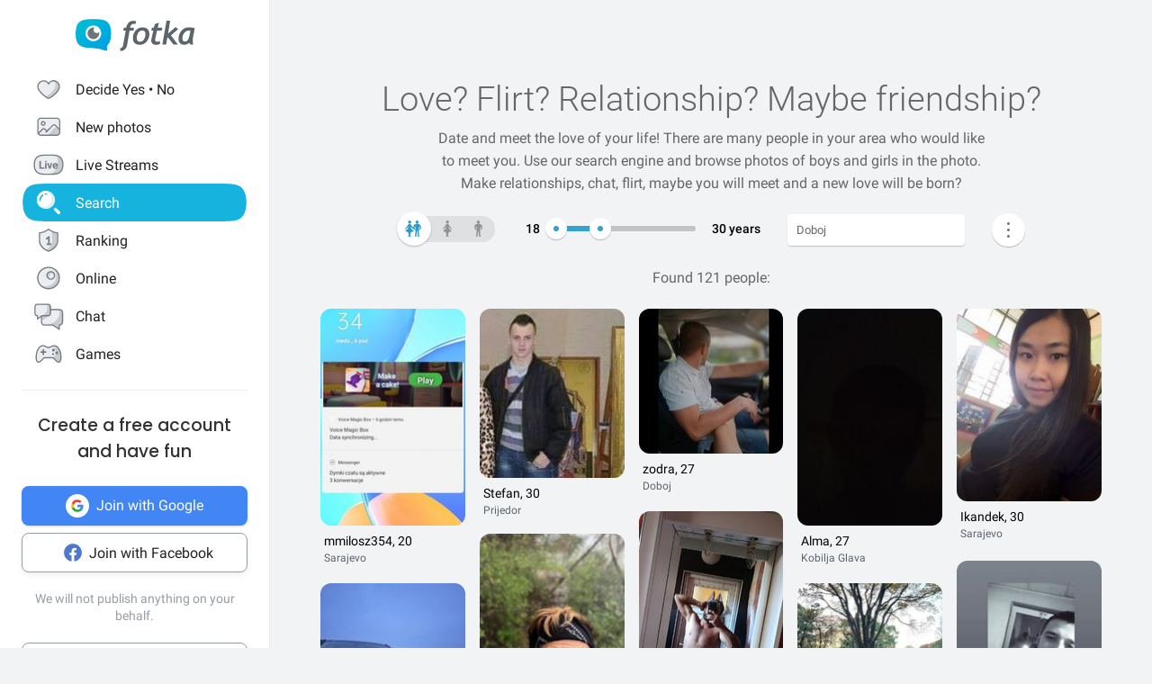

--- FILE ---
content_type: application/javascript
request_url: https://en.fotka.com/js/react/runtime.f822c0bd0e5f15f2e043d.js
body_size: 3529
content:
!function(){try{var e="undefined"!=typeof window?window:"undefined"!=typeof global?global:"undefined"!=typeof self?self:{},f=(new Error).stack;f&&(e._sentryDebugIds=e._sentryDebugIds||{},e._sentryDebugIds[f]="5162e81f-fe4b-48d6-b41e-d3a03d593821",e._sentryDebugIdIdentifier="sentry-dbid-5162e81f-fe4b-48d6-b41e-d3a03d593821")}catch(e){}}();var _global="undefined"!=typeof window?window:"undefined"!=typeof global?global:"undefined"!=typeof self?self:{};_global.SENTRY_RELEASE={id:"d7858cb227b96a9fedac6fba642122f4730daa84"},(()=>{"use strict";var e,f,a,d,c,b={},t={};function r(e){var f=t[e];if(void 0!==f)return f.exports;var a=t[e]={id:e,exports:{}};return b[e].call(a.exports,a,a.exports,r),a.exports}r.m=b,r.amdO={},e=[],r.O=(f,a,d,c)=>{if(!a){var b=1/0;for(i=0;i<e.length;i++){for(var[a,d,c]=e[i],t=!0,o=0;o<a.length;o++)(!1&c||b>=c)&&Object.keys(r.O).every((e=>r.O[e](a[o])))?a.splice(o--,1):(t=!1,c<b&&(b=c));if(t){e.splice(i--,1);var n=d();void 0!==n&&(f=n)}}return f}c=c||0;for(var i=e.length;i>0&&e[i-1][2]>c;i--)e[i]=e[i-1];e[i]=[a,d,c]},r.n=e=>{var f=e&&e.__esModule?()=>e.default:()=>e;return r.d(f,{a:f}),f},a=Object.getPrototypeOf?e=>Object.getPrototypeOf(e):e=>e.__proto__,r.t=function(e,d){if(1&d&&(e=this(e)),8&d)return e;if("object"==typeof e&&e){if(4&d&&e.__esModule)return e;if(16&d&&"function"==typeof e.then)return e}var c=Object.create(null);r.r(c);var b={};f=f||[null,a({}),a([]),a(a)];for(var t=2&d&&e;"object"==typeof t&&!~f.indexOf(t);t=a(t))Object.getOwnPropertyNames(t).forEach((f=>b[f]=()=>e[f]));return b.default=()=>e,r.d(c,b),c},r.d=(e,f)=>{for(var a in f)r.o(f,a)&&!r.o(e,a)&&Object.defineProperty(e,a,{enumerable:!0,get:f[a]})},r.f={},r.e=e=>Promise.all(Object.keys(r.f).reduce(((f,a)=>(r.f[a](e,f),f)),[])),r.u=e=>e+".f"+{236:"746e1f47e273efafbe89",280:"34ca075f4e0c7f90a59c",479:"b2feca5dbe2228c02dca",543:"b5e9050b3a11725c1943",593:"c8487c6de4e7a23f2576",603:"b6d5417737e1d42fa6fa",749:"67a00f35cebb2a7fc5b4",765:"bb4b0c05e784122f894c",793:"021dbd5d2cfcfb75f4f5",944:"e917f7b9b6f0b89be135",993:"f084eaefef3e3d891806",1067:"38f86ff3e64b28fe8b8a",1085:"d84d2feaa10f7e81afb3",1107:"2dc19fb04d09fcbaba98",1417:"1acbbff22138e92ec882",1507:"4a92ada2ba51e103c98c",1559:"a213d68d6e8e5d01a8f5",1720:"ff79a37632acced6adad",1788:"94f728d33c20e90b73e7",1895:"2f0bd0fb4a8954f2f5d5",1936:"bc7131b2af13a8215fdc",2083:"353003a74be05a0454ba",2101:"59c2b41d6e369d0b3374",2392:"bf3012b77cecd783837c",2445:"a8e8de0cf2713e79028d",2685:"08f7faaf98378196bae9",2707:"0d3730da5d42f240b115",2727:"c75ea262f684ec35709d",2930:"45fced10b7c799b01c4e",3005:"e2b6d6f4b61a242121cd",3043:"6858decd6bfb91f5243a",3054:"61a37776b2c8e7f110a6",3101:"e0e2d25316655f57edab",3233:"612332bbb9fb2746cc4e",3253:"75b546fa80d7022352ef",3271:"0c931f3bf3d0daa6e0ae",3324:"ed1f4b742431a1ec41e5",3409:"51642d24c41ec8d5f1fc",3428:"178fae826ae0ec0e0c62",3550:"8543b4645226891187a7",3732:"50c0a61e5134c9972187",3748:"ba95ca8c468acab4fc75",3773:"43d209a4d5ed2db0ca0e",3888:"b9c359420ffc4751f645",3907:"987be390e4d4d4771c3b",3978:"fcf67d85176349e3dab8",4022:"17795a3c6f802bbfbfd4",4250:"38722b79dc570c1299ec",4260:"a165b44d1aaf48be9b87",4276:"d35b2e42abbe2512d196",4406:"0ae5c1b35400711d225d",4444:"98b839fc0c43e36ec7a3",4546:"a7ce93304572f249ecfe",4711:"d171ea23b68b3ded1b61",4782:"e0f69fc1c3d4687cd72d",4839:"2bb8a87d4abf786f4d65",4888:"ecc01fc44eb30e271608",4934:"4d944c1afe6d9ad9cc4e",5283:"2ae97de9db52426ceb0e",5361:"723815997f68b48b7ac8",5424:"e9dbe821ce21a9538cfe",5439:"1a40881d33cf1b14c3fb",5453:"58c7d231aea931ec0735",5732:"906548c828284e9bdcde",5831:"a6b3ea8917301b1f7657",6041:"03ba2e89760abae04c81",6063:"f4e40bc24c398f67b0e0",6193:"9bb65db5ad3da08d9dde",6466:"c3f47d8210b763a34e53",6506:"f3561cf724fc4a9d9d99",6524:"6f30b54be88ea9c6bdf3",6530:"1084696170dd2625b302",6629:"818350f6d071bd86c4c4",6653:"3c180c0d0419180fc1db",6665:"4448209f65d8fb86bacc",6865:"8ac4ec822998cf275f56",6933:"132d2c5f2540f645e7a6",7163:"ef9a1943f5df0fafc230",7266:"802b799dce1bda172cb7",7282:"3b032c8f9421ac6c33e0",7320:"0f9f4a943d030fdc46f2",7338:"3e375c8f995420a7099b",7557:"85efb3d43f37ce39ccf1",7628:"afa3536ffdd7ab050676",7651:"3cfe9f7f5b0a810aaef5",7695:"1e0e660b495d0b2bcc63",7707:"385fdf8912d25494deb9",7757:"e319cd165429bef01f09",8124:"1628a3096f095d1349cd",8154:"4fe14a579afe7bee6b7b",8186:"01477f7d6bb42e3363c7",8208:"2a8a17c88f42cbd753a0",8324:"818cdc62feb626ef928e",8402:"2343755319bd5c14280c",8417:"34e5fc820d09114f8f05",8493:"ef4428b143d0948be638",8535:"7b875d6419b126983579",8537:"1b73c585c8db4565f0b7",8795:"c59da8251880b83cbe39",8911:"64e268850bd9a72d9d88",8921:"710a37132bcf7749b3f4",8944:"1ef187cdc351e62cce8e",8994:"14122c85adb0f9072a57",9126:"ec6d646e5a1c40709165",9136:"8a01df04fde02cbfbf30",9353:"30a8a1bc4e7148c56d07",9388:"51d0efaad58e9f74dcff",9418:"6ea424bf5d9450c70f4c",9613:"266f1364303f0c6c1ad6",9785:"4ca57629b0ee01112995",9834:"5f6e99751927091cf4eb",9891:"396d0175066012e0a91f"}[e]+".js",r.g=function(){if("object"==typeof globalThis)return globalThis;try{return this||new Function("return this")()}catch(e){if("object"==typeof window)return window}}(),r.o=(e,f)=>Object.prototype.hasOwnProperty.call(e,f),d={},c="root:",r.l=(e,f,a,b)=>{if(d[e])d[e].push(f);else{var t,o;if(void 0!==a)for(var n=document.getElementsByTagName("script"),i=0;i<n.length;i++){var u=n[i];if(u.getAttribute("src")==e||u.getAttribute("data-webpack")==c+a){t=u;break}}t||(o=!0,(t=document.createElement("script")).charset="utf-8",t.timeout=120,r.nc&&t.setAttribute("nonce",r.nc),t.setAttribute("data-webpack",c+a),t.src=e),d[e]=[f];var l=(f,a)=>{t.onerror=t.onload=null,clearTimeout(s);var c=d[e];if(delete d[e],t.parentNode&&t.parentNode.removeChild(t),c&&c.forEach((e=>e(a))),f)return f(a)},s=setTimeout(l.bind(null,void 0,{type:"timeout",target:t}),12e4);t.onerror=l.bind(null,t.onerror),t.onload=l.bind(null,t.onload),o&&document.head.appendChild(t)}},r.r=e=>{"undefined"!=typeof Symbol&&Symbol.toStringTag&&Object.defineProperty(e,Symbol.toStringTag,{value:"Module"}),Object.defineProperty(e,"__esModule",{value:!0})},r.p="/js/react/",(()=>{if(void 0!==r){var e=r.u,f=r.e,a={},d={};r.u=function(f){return e(f)+(a.hasOwnProperty(f)?"?"+a[f]:"")},r.e=function(c){return f(c).catch((function(f){var b=d.hasOwnProperty(c)?d[c]:3;if(b<1){var t=e(c);throw f.message="Loading chunk "+c+" failed after 3 retries.\n("+t+")",f.request=t,f}return new Promise((function(e){var f=3-b+1;setTimeout((function(){var t="cache-bust=true&retry-attempt="+f;a[c]=t,d[c]=b-1,e(r.e(c))}),1e3)}))}))}}})(),(()=>{var e={9121:0};r.f.j=(f,a)=>{var d=r.o(e,f)?e[f]:void 0;if(0!==d)if(d)a.push(d[2]);else if(9121!=f){var c=new Promise(((a,c)=>d=e[f]=[a,c]));a.push(d[2]=c);var b=r.p+r.u(f),t=new Error;r.l(b,(a=>{if(r.o(e,f)&&(0!==(d=e[f])&&(e[f]=void 0),d)){var c=a&&("load"===a.type?"missing":a.type),b=a&&a.target&&a.target.src;t.message="Loading chunk "+f+" failed.\n("+c+": "+b+")",t.name="ChunkLoadError",t.type=c,t.request=b,d[1](t)}}),"chunk-"+f,f)}else e[f]=0},r.O.j=f=>0===e[f];var f=(f,a)=>{var d,c,[b,t,o]=a,n=0;if(b.some((f=>0!==e[f]))){for(d in t)r.o(t,d)&&(r.m[d]=t[d]);if(o)var i=o(r)}for(f&&f(a);n<b.length;n++)c=b[n],r.o(e,c)&&e[c]&&e[c][0](),e[c]=0;return r.O(i)},a=self.webpackChunkroot=self.webpackChunkroot||[];a.forEach(f.bind(null,0)),a.push=f.bind(null,a.push.bind(a))})(),r.nc=void 0})();

--- FILE ---
content_type: application/javascript
request_url: https://en.fotka.com/js/react/2901.f71c429fa1d292e8e9765.js
body_size: 7379
content:
!function(){try{var e="undefined"!=typeof window?window:"undefined"!=typeof global?global:"undefined"!=typeof self?self:{},t=(new Error).stack;t&&(e._sentryDebugIds=e._sentryDebugIds||{},e._sentryDebugIds[t]="fd79ace6-7b46-430a-b60c-39d90083d032",e._sentryDebugIdIdentifier="sentry-dbid-fd79ace6-7b46-430a-b60c-39d90083d032")}catch(e){}}();var _global="undefined"!=typeof window?window:"undefined"!=typeof global?global:"undefined"!=typeof self?self:{};_global.SENTRY_RELEASE={id:"e7f53ff4eda697effc5aa0e23fbe916097b84323"},(self.webpackChunkroot=self.webpackChunkroot||[]).push([[2901],{10203:(e,t,r)=>{r.d(t,{K:()=>o});var n=r(96540),i=r(49785),o=function(e){var t=e.as,r=e.errors,o=e.name,a=e.message,s=e.render,c=function(e,t){if(null==e)return{};var r,n,i={},o=Object.keys(e);for(n=0;n<o.length;n++)t.indexOf(r=o[n])>=0||(i[r]=e[r]);return i}(e,["as","errors","name","message","render"]),d=(0,i.xW)(),u=(0,i.Jt)(r||d.formState.errors,o);if(!u)return null;var h=u.message,l=u.types,p=Object.assign({},c,{children:h||a});return n.isValidElement(t)?n.cloneElement(t,p):s?s({message:h||a,messages:l}):n.createElement(t||n.Fragment,p)}},79003:(e,t,r)=>{r.d(t,{A:()=>s});var n,i=["bottom","height","left","right","top","width"],o=new Map,a=function e(){var t=[];o.forEach((function(e,r){var n,o,a=r.getBoundingClientRect();n=a,o=e.rect,void 0===n&&(n={}),void 0===o&&(o={}),i.some((function(e){return n[e]!==o[e]}))&&(e.rect=a,t.push(e))})),t.forEach((function(e){e.callbacks.forEach((function(t){return t(e.rect)}))})),n=window.requestAnimationFrame(e)};const s=function(e,t){return{observe:function(){var r=0===o.size;o.has(e)?o.get(e).callbacks.push(t):o.set(e,{rect:void 0,hasRectChanged:!1,callbacks:[t]}),r&&a()},unobserve:function(){var r=o.get(e);if(r){var i=r.callbacks.indexOf(t);i>=0&&r.callbacks.splice(i,1),r.callbacks.length||o.delete(e),o.size||cancelAnimationFrame(n)}}}}},73413:(e,t,r)=>{r.d(t,{A:()=>y});var n=r(96540),i=r(5556),o=r.n(i);function a(){return a=Object.assign||function(e){for(var t=1;t<arguments.length;t++){var r=arguments[t];for(var n in r)Object.prototype.hasOwnProperty.call(r,n)&&(e[n]=r[n])}return e},a.apply(this,arguments)}function s(e){if(void 0===e)throw new ReferenceError("this hasn't been initialised - super() hasn't been called");return e}var c=function(e){var t,r;function i(){var t;return(t=e.call(this)||this).handleExpired=t.handleExpired.bind(s(t)),t.handleErrored=t.handleErrored.bind(s(t)),t.handleChange=t.handleChange.bind(s(t)),t.handleRecaptchaRef=t.handleRecaptchaRef.bind(s(t)),t}r=e,(t=i).prototype=Object.create(r.prototype),t.prototype.constructor=t,t.__proto__=r;var o=i.prototype;return o.getValue=function(){return this.props.grecaptcha&&void 0!==this._widgetId?this.props.grecaptcha.getResponse(this._widgetId):null},o.getWidgetId=function(){return this.props.grecaptcha&&void 0!==this._widgetId?this._widgetId:null},o.execute=function(){var e=this.props.grecaptcha;if(e&&void 0!==this._widgetId)return e.execute(this._widgetId);this._executeRequested=!0},o.executeAsync=function(){var e=this;return new Promise((function(t,r){e.executionResolve=t,e.executionReject=r,e.execute()}))},o.reset=function(){this.props.grecaptcha&&void 0!==this._widgetId&&this.props.grecaptcha.reset(this._widgetId)},o.handleExpired=function(){this.props.onExpired?this.props.onExpired():this.handleChange(null)},o.handleErrored=function(){this.props.onErrored&&this.props.onErrored(),this.executionReject&&(this.executionReject(),delete this.executionResolve,delete this.executionReject)},o.handleChange=function(e){this.props.onChange&&this.props.onChange(e),this.executionResolve&&(this.executionResolve(e),delete this.executionReject,delete this.executionResolve)},o.explicitRender=function(){if(this.props.grecaptcha&&this.props.grecaptcha.render&&void 0===this._widgetId){var e=document.createElement("div");this._widgetId=this.props.grecaptcha.render(e,{sitekey:this.props.sitekey,callback:this.handleChange,theme:this.props.theme,type:this.props.type,tabindex:this.props.tabindex,"expired-callback":this.handleExpired,"error-callback":this.handleErrored,size:this.props.size,stoken:this.props.stoken,hl:this.props.hl,badge:this.props.badge}),this.captcha.appendChild(e)}this._executeRequested&&this.props.grecaptcha&&void 0!==this._widgetId&&(this._executeRequested=!1,this.execute())},o.componentDidMount=function(){this.explicitRender()},o.componentDidUpdate=function(){this.explicitRender()},o.componentWillUnmount=function(){void 0!==this._widgetId&&(this.delayOfCaptchaIframeRemoving(),this.reset())},o.delayOfCaptchaIframeRemoving=function(){var e=document.createElement("div");for(document.body.appendChild(e),e.style.display="none";this.captcha.firstChild;)e.appendChild(this.captcha.firstChild);setTimeout((function(){document.body.removeChild(e)}),5e3)},o.handleRecaptchaRef=function(e){this.captcha=e},o.render=function(){var e=this.props,t=(e.sitekey,e.onChange,e.theme,e.type,e.tabindex,e.onExpired,e.onErrored,e.size,e.stoken,e.grecaptcha,e.badge,e.hl,function(e,t){if(null==e)return{};var r,n,i={},o=Object.keys(e);for(n=0;n<o.length;n++)r=o[n],t.indexOf(r)>=0||(i[r]=e[r]);return i}(e,["sitekey","onChange","theme","type","tabindex","onExpired","onErrored","size","stoken","grecaptcha","badge","hl"]));return n.createElement("div",a({},t,{ref:this.handleRecaptchaRef}))},i}(n.Component);c.displayName="ReCAPTCHA",c.propTypes={sitekey:o().string.isRequired,onChange:o().func,grecaptcha:o().object,theme:o().oneOf(["dark","light"]),type:o().oneOf(["image","audio"]),tabindex:o().number,onExpired:o().func,onErrored:o().func,size:o().oneOf(["compact","normal","invisible"]),stoken:o().string,hl:o().string,badge:o().oneOf(["bottomright","bottomleft","inline"])},c.defaultProps={onChange:function(){},theme:"light",type:"image",tabindex:0,size:"normal",badge:"bottomright"};var d=r(4146),u=r.n(d);function h(){return h=Object.assign||function(e){for(var t=1;t<arguments.length;t++){var r=arguments[t];for(var n in r)Object.prototype.hasOwnProperty.call(r,n)&&(e[n]=r[n])}return e},h.apply(this,arguments)}var l={},p=0,f="onloadcallback";const v=(g=function(){return"https://"+(("undefined"!=typeof window&&window.recaptchaOptions||{}).useRecaptchaNet?"recaptcha.net":"www.google.com")+"/recaptcha/api.js?onload="+f+"&render=explicit"},b=(b={callbackName:f,globalName:"grecaptcha"})||{},function(e){var t=e.displayName||e.name||"Component",r=function(t){var r,i;function o(e,r){var n;return(n=t.call(this,e,r)||this).state={},n.__scriptURL="",n}i=t,(r=o).prototype=Object.create(i.prototype),r.prototype.constructor=r,r.__proto__=i;var a=o.prototype;return a.asyncScriptLoaderGetScriptLoaderID=function(){return this.__scriptLoaderID||(this.__scriptLoaderID="async-script-loader-"+p++),this.__scriptLoaderID},a.setupScriptURL=function(){return this.__scriptURL=g(),this.__scriptURL},a.asyncScriptLoaderHandleLoad=function(e){var t=this;this.setState(e,(function(){return t.props.asyncScriptOnLoad&&t.props.asyncScriptOnLoad(t.state)}))},a.asyncScriptLoaderTriggerOnScriptLoaded=function(){var e=l[this.__scriptURL];if(!e||!e.loaded)throw new Error("Script is not loaded.");for(var t in e.observers)e.observers[t](e);delete window[b.callbackName]},a.componentDidMount=function(){var e=this,t=this.setupScriptURL(),r=this.asyncScriptLoaderGetScriptLoaderID(),n=b,i=n.globalName,o=n.callbackName,a=n.scriptId;if(i&&void 0!==window[i]&&(l[t]={loaded:!0,observers:{}}),l[t]){var s=l[t];return s&&(s.loaded||s.errored)?void this.asyncScriptLoaderHandleLoad(s):void(s.observers[r]=function(t){return e.asyncScriptLoaderHandleLoad(t)})}var c={};c[r]=function(t){return e.asyncScriptLoaderHandleLoad(t)},l[t]={loaded:!1,observers:c};var d=document.createElement("script");for(var u in d.src=t,d.async=!0,b.attributes)d.setAttribute(u,b.attributes[u]);a&&(d.id=a);var h=function(e){if(l[t]){var r=l[t].observers;for(var n in r)e(r[n])&&delete r[n]}};o&&"undefined"!=typeof window&&(window[o]=function(){return e.asyncScriptLoaderTriggerOnScriptLoaded()}),d.onload=function(){var e=l[t];e&&(e.loaded=!0,h((function(t){return!o&&(t(e),!0)})))},d.onerror=function(){var e=l[t];e&&(e.errored=!0,h((function(t){return t(e),!0})))},document.body.appendChild(d)},a.componentWillUnmount=function(){var e=this.__scriptURL;if(!0===b.removeOnUnmount)for(var t=document.getElementsByTagName("script"),r=0;r<t.length;r+=1)t[r].src.indexOf(e)>-1&&t[r].parentNode&&t[r].parentNode.removeChild(t[r]);var n=l[e];n&&(delete n.observers[this.asyncScriptLoaderGetScriptLoaderID()],!0===b.removeOnUnmount&&delete l[e])},a.render=function(){var t=b.globalName,r=this.props,i=(r.asyncScriptOnLoad,r.forwardedRef),o=function(e,t){if(null==e)return{};var r,n,i={},o=Object.keys(e);for(n=0;n<o.length;n++)r=o[n],t.indexOf(r)>=0||(i[r]=e[r]);return i}(r,["asyncScriptOnLoad","forwardedRef"]);return t&&"undefined"!=typeof window&&(o[t]=void 0!==window[t]?window[t]:void 0),o.ref=i,(0,n.createElement)(e,o)},o}(n.Component),i=(0,n.forwardRef)((function(e,t){return(0,n.createElement)(r,h({},e,{forwardedRef:t}))}));return i.displayName="AsyncScriptLoader("+t+")",i.propTypes={asyncScriptOnLoad:o().func},u()(i,e)})(c);var g,b;const y=v},74488:(e,t,r)=>{var n=r(67680),i=Math.floor,o=function(e,t){var r=e.length;if(r<8)for(var a,s,c=1;c<r;){for(s=c,a=e[c];s&&t(e[s-1],a)>0;)e[s]=e[--s];s!==c++&&(e[s]=a)}else for(var d=i(r/2),u=o(n(e,0,d),t),h=o(n(e,d),t),l=u.length,p=h.length,f=0,v=0;f<l||v<p;)e[f+v]=f<l&&v<p?t(u[f],h[v])<=0?u[f++]:h[v++]:f<l?u[f++]:h[v++];return e};e.exports=o},77240:(e,t,r)=>{var n=r(79504),i=r(67750),o=r(655),a=/"/g,s=n("".replace);e.exports=function(e,t,r,n){var c=o(i(e)),d="<"+t;return""!==r&&(d+=" "+r+'="'+s(o(n),a,"&quot;")+'"'),d+">"+c+"</"+t+">"}},6763:e=>{e.exports="function"==typeof Bun&&Bun&&"string"==typeof Bun.version},44213:(e,t,r)=>{var n=r(43724),i=r(79504),o=r(69565),a=r(79039),s=r(71072),c=r(33717),d=r(48773),u=r(48981),h=r(47055),l=Object.assign,p=Object.defineProperty,f=i([].concat);e.exports=!l||a((function(){if(n&&1!==l({b:1},l(p({},"a",{enumerable:!0,get:function(){p(this,"b",{value:3,enumerable:!1})}}),{b:2})).b)return!0;var e={},t={},r=Symbol("assign detection"),i="abcdefghijklmnopqrst";return e[r]=7,i.split("").forEach((function(e){t[e]=e})),7!==l({},e)[r]||s(l({},t)).join("")!==i}))?function(e,t){for(var r=u(e),i=arguments.length,a=1,l=c.f,p=d.f;i>a;)for(var v,g=h(arguments[a++]),b=l?f(s(g),l(g)):s(g),y=b.length,m=0;y>m;)v=b[m++],n&&!o(p,g,v)||(r[v]=g[v]);return r}:l},61034:(e,t,r)=>{var n=r(69565),i=r(39297),o=r(1625),a=r(67979),s=RegExp.prototype;e.exports=function(e){var t=e.flags;return void 0!==t||"flags"in s||i(e,"flags")||!o(s,e)?t:n(a,e)}},3470:e=>{e.exports=Object.is||function(e,t){return e===t?0!==e||1/e==1/t:e!=e&&t!=t}},79472:(e,t,r)=>{var n,i=r(24475),o=r(18745),a=r(94901),s=r(6763),c=r(79392),d=r(67680),u=r(22812),h=i.Function,l=/MSIE .\./.test(c)||s&&((n=i.Bun.version.split(".")).length<3||"0"===n[0]&&(n[1]<3||"3"===n[1]&&"0"===n[2]));e.exports=function(e,t){var r=t?2:1;return l?function(n,i){var s=u(arguments.length,1)>r,c=a(n)?n:h(n),l=s?d(arguments,r):[],p=s?function(){o(c,this,l)}:c;return t?e(p,i):e(p)}:e}},23061:(e,t,r)=>{var n=r(79039);e.exports=function(e){return n((function(){var t=""[e]('"');return t!==t.toLowerCase()||t.split('"').length>3}))}},60706:(e,t,r)=>{var n=r(10350).PROPER,i=r(79039),o=r(47452);e.exports=function(e){return i((function(){return!!o[e]()||"​᠎"!=="​᠎"[e]()||n&&o[e].name!==e}))}},67416:(e,t,r)=>{var n=r(79039),i=r(78227),o=r(43724),a=r(96395),s=i("iterator");e.exports=!n((function(){var e=new URL("b?a=1&b=2&c=3","http://a"),t=e.searchParams,r=new URLSearchParams("a=1&a=2&b=3"),n="";return e.pathname="c%20d",t.forEach((function(e,r){t.delete("b"),n+=r+e})),r.delete("a",2),r.delete("b",void 0),a&&(!e.toJSON||!r.has("a",1)||r.has("a",2)||!r.has("a",void 0)||r.has("b"))||!t.size&&(a||!o)||!t.sort||"http://a/c%20d?a=1&c=3"!==e.href||"3"!==t.get("c")||"a=1"!==String(new URLSearchParams("?a=1"))||!t[s]||"a"!==new URL("https://a@b").username||"b"!==new URLSearchParams(new URLSearchParams("a=b")).get("a")||"xn--e1aybc"!==new URL("http://тест").host||"#%D0%B1"!==new URL("http://a#б").hash||"a1c3"!==n||"x"!==new URL("http://x",void 0).host}))},25276:(e,t,r)=>{var n=r(46518),i=r(27476),o=r(19617).indexOf,a=r(34598),s=i([].indexOf),c=!!s&&1/s([1],1,-0)<0;n({target:"Array",proto:!0,forced:c||!a("indexOf")},{indexOf:function(e){var t=arguments.length>1?arguments[1]:void 0;return c?s(this,e,t)||0:o(this,e,t)}})},48598:(e,t,r)=>{var n=r(46518),i=r(79504),o=r(47055),a=r(25397),s=r(34598),c=i([].join);n({target:"Array",proto:!0,forced:o!==Object||!s("join",",")},{join:function(e){return c(a(this),void 0===e?",":e)}})},94490:(e,t,r)=>{var n=r(46518),i=r(79504),o=r(34376),a=i([].reverse),s=[1,2];n({target:"Array",proto:!0,forced:String(s)===String(s.reverse())},{reverse:function(){return o(this)&&(this.length=this.length),a(this)}})},69085:(e,t,r)=>{var n=r(46518),i=r(44213);n({target:"Object",stat:!0,arity:2,forced:Object.assign!==i},{assign:i})},5506:(e,t,r)=>{var n=r(46518),i=r(32357).entries;n({target:"Object",stat:!0},{entries:function(e){return i(e)}})},53921:(e,t,r)=>{var n=r(46518),i=r(72652),o=r(97040);n({target:"Object",stat:!0},{fromEntries:function(e){var t={};return i(e,(function(e,r){o(t,e,r)}),{AS_ENTRIES:!0}),t}})},38781:(e,t,r)=>{var n=r(10350).PROPER,i=r(36840),o=r(28551),a=r(655),s=r(79039),c=r(61034),d="toString",u=RegExp.prototype,h=u[d],l=s((function(){return"/a/b"!==h.call({source:"a",flags:"b"})})),p=n&&h.name!==d;(l||p)&&i(u,d,(function(){var e=o(this);return"/"+a(e.source)+"/"+a(c(e))}),{unsafe:!0})},5746:(e,t,r)=>{var n=r(69565),i=r(89228),o=r(28551),a=r(64117),s=r(67750),c=r(3470),d=r(655),u=r(55966),h=r(56682);i("search",(function(e,t,r){return[function(t){var r=s(this),i=a(t)?void 0:u(t,e);return i?n(i,t,r):new RegExp(t)[e](d(r))},function(e){var n=o(this),i=d(e),a=r(t,n,i);if(a.done)return a.value;var s=n.lastIndex;c(s,0)||(n.lastIndex=0);var u=h(n,i);return c(n.lastIndex,s)||(n.lastIndex=s),null===u?-1:u.index}]}))},42762:(e,t,r)=>{var n=r(46518),i=r(43802).trim;n({target:"String",proto:!0,forced:r(60706)("trim")},{trim:function(){return i(this)}})},89463:(e,t,r)=>{var n=r(46518),i=r(43724),o=r(24475),a=r(79504),s=r(39297),c=r(94901),d=r(1625),u=r(655),h=r(62106),l=r(77740),p=o.Symbol,f=p&&p.prototype;if(i&&c(p)&&(!("description"in f)||void 0!==p().description)){var v={},g=function(){var e=arguments.length<1||void 0===arguments[0]?void 0:u(arguments[0]),t=d(f,this)?new p(e):void 0===e?p():p(e);return""===e&&(v[t]=!0),t};l(g,p),g.prototype=f,f.constructor=g;var b="Symbol(description detection)"===String(p("description detection")),y=a(f.valueOf),m=a(f.toString),w=/^Symbol\((.*)\)[^)]+$/,x=a("".replace),R=a("".slice);h(f,"description",{configurable:!0,get:function(){var e=y(this);if(s(v,e))return"";var t=m(e),r=b?R(t,7,-1):x(t,w,"$1");return""===r?void 0:r}}),n({global:!0,constructor:!0,forced:!0},{Symbol:g})}},15575:(e,t,r)=>{var n=r(46518),i=r(24475),o=r(79472)(i.setInterval,!0);n({global:!0,bind:!0,forced:i.setInterval!==o},{setInterval:o})},24599:(e,t,r)=>{var n=r(46518),i=r(24475),o=r(79472)(i.setTimeout,!0);n({global:!0,bind:!0,forced:i.setTimeout!==o},{setTimeout:o})},76031:(e,t,r)=>{r(15575),r(24599)},98406:(e,t,r)=>{r(23792);var n=r(46518),i=r(24475),o=r(93389),a=r(69565),s=r(79504),c=r(43724),d=r(67416),u=r(36840),h=r(62106),l=r(56279),p=r(10687),f=r(33994),v=r(91181),g=r(90679),b=r(94901),y=r(39297),m=r(76080),w=r(36955),x=r(28551),R=r(20034),k=r(655),E=r(2360),L=r(6980),O=r(70081),S=r(50851),_=r(62529),I=r(22812),j=r(78227),C=r(74488),U=j("iterator"),A="URLSearchParams",P=A+"Iterator",z=v.set,N=v.getterFor(A),T=v.getterFor(P),D=o("fetch"),q=o("Request"),B=o("Headers"),F=q&&q.prototype,H=B&&B.prototype,G=i.RegExp,M=i.TypeError,W=i.decodeURIComponent,Q=i.encodeURIComponent,J=s("".charAt),V=s([].join),$=s([].push),K=s("".replace),Y=s([].shift),X=s([].splice),Z=s("".split),ee=s("".slice),te=/\+/g,re=Array(4),ne=function(e){return re[e-1]||(re[e-1]=G("((?:%[\\da-f]{2}){"+e+"})","gi"))},ie=function(e){try{return W(e)}catch(t){return e}},oe=function(e){var t=K(e,te," "),r=4;try{return W(t)}catch(e){for(;r;)t=K(t,ne(r--),ie);return t}},ae=/[!'()~]|%20/g,se={"!":"%21","'":"%27","(":"%28",")":"%29","~":"%7E","%20":"+"},ce=function(e){return se[e]},de=function(e){return K(Q(e),ae,ce)},ue=f((function(e,t){z(this,{type:P,target:N(e).entries,index:0,kind:t})}),A,(function(){var e=T(this),t=e.target,r=e.index++;if(!t||r>=t.length)return e.target=void 0,_(void 0,!0);var n=t[r];switch(e.kind){case"keys":return _(n.key,!1);case"values":return _(n.value,!1)}return _([n.key,n.value],!1)}),!0),he=function(e){this.entries=[],this.url=null,void 0!==e&&(R(e)?this.parseObject(e):this.parseQuery("string"==typeof e?"?"===J(e,0)?ee(e,1):e:k(e)))};he.prototype={type:A,bindURL:function(e){this.url=e,this.update()},parseObject:function(e){var t,r,n,i,o,s,c,d=this.entries,u=S(e);if(u)for(r=(t=O(e,u)).next;!(n=a(r,t)).done;){if(o=(i=O(x(n.value))).next,(s=a(o,i)).done||(c=a(o,i)).done||!a(o,i).done)throw new M("Expected sequence with length 2");$(d,{key:k(s.value),value:k(c.value)})}else for(var h in e)y(e,h)&&$(d,{key:h,value:k(e[h])})},parseQuery:function(e){if(e)for(var t,r,n=this.entries,i=Z(e,"&"),o=0;o<i.length;)(t=i[o++]).length&&(r=Z(t,"="),$(n,{key:oe(Y(r)),value:oe(V(r,"="))}))},serialize:function(){for(var e,t=this.entries,r=[],n=0;n<t.length;)e=t[n++],$(r,de(e.key)+"="+de(e.value));return V(r,"&")},update:function(){this.entries.length=0,this.parseQuery(this.url.query)},updateURL:function(){this.url&&this.url.update()}};var le=function(){g(this,pe);var e=z(this,new he(arguments.length>0?arguments[0]:void 0));c||(this.size=e.entries.length)},pe=le.prototype;if(l(pe,{append:function(e,t){var r=N(this);I(arguments.length,2),$(r.entries,{key:k(e),value:k(t)}),c||this.length++,r.updateURL()},delete:function(e){for(var t=N(this),r=I(arguments.length,1),n=t.entries,i=k(e),o=r<2?void 0:arguments[1],a=void 0===o?o:k(o),s=0;s<n.length;){var d=n[s];if(d.key!==i||void 0!==a&&d.value!==a)s++;else if(X(n,s,1),void 0!==a)break}c||(this.size=n.length),t.updateURL()},get:function(e){var t=N(this).entries;I(arguments.length,1);for(var r=k(e),n=0;n<t.length;n++)if(t[n].key===r)return t[n].value;return null},getAll:function(e){var t=N(this).entries;I(arguments.length,1);for(var r=k(e),n=[],i=0;i<t.length;i++)t[i].key===r&&$(n,t[i].value);return n},has:function(e){for(var t=N(this).entries,r=I(arguments.length,1),n=k(e),i=r<2?void 0:arguments[1],o=void 0===i?i:k(i),a=0;a<t.length;){var s=t[a++];if(s.key===n&&(void 0===o||s.value===o))return!0}return!1},set:function(e,t){var r=N(this);I(arguments.length,1);for(var n,i=r.entries,o=!1,a=k(e),s=k(t),d=0;d<i.length;d++)(n=i[d]).key===a&&(o?X(i,d--,1):(o=!0,n.value=s));o||$(i,{key:a,value:s}),c||(this.size=i.length),r.updateURL()},sort:function(){var e=N(this);C(e.entries,(function(e,t){return e.key>t.key?1:-1})),e.updateURL()},forEach:function(e){for(var t,r=N(this).entries,n=m(e,arguments.length>1?arguments[1]:void 0),i=0;i<r.length;)n((t=r[i++]).value,t.key,this)},keys:function(){return new ue(this,"keys")},values:function(){return new ue(this,"values")},entries:function(){return new ue(this,"entries")}},{enumerable:!0}),u(pe,U,pe.entries,{name:"entries"}),u(pe,"toString",(function(){return N(this).serialize()}),{enumerable:!0}),c&&h(pe,"size",{get:function(){return N(this).entries.length},configurable:!0,enumerable:!0}),p(le,A),n({global:!0,constructor:!0,forced:!d},{URLSearchParams:le}),!d&&b(B)){var fe=s(H.has),ve=s(H.set),ge=function(e){if(R(e)){var t,r=e.body;if(w(r)===A)return t=e.headers?new B(e.headers):new B,fe(t,"content-type")||ve(t,"content-type","application/x-www-form-urlencoded;charset=UTF-8"),E(e,{body:L(0,k(r)),headers:L(0,t)})}return e};if(b(D)&&n({global:!0,enumerable:!0,dontCallGetSet:!0,forced:!0},{fetch:function(e){return D(e,arguments.length>1?ge(arguments[1]):{})}}),b(q)){var be=function(e){return g(this,F),new q(e,arguments.length>1?ge(arguments[1]):{})};F.constructor=be,be.prototype=F,n({global:!0,constructor:!0,dontCallGetSet:!0,forced:!0},{Request:be})}}e.exports={URLSearchParams:le,getState:N}},48408:(e,t,r)=>{r(98406)},20454:(e,t,r)=>{function n(e){if(null==e)throw new TypeError("Cannot destructure "+e)}r.d(t,{A:()=>n})},57528:(e,t,r)=>{function n(e,t){return t||(t=e.slice(0)),Object.freeze(Object.defineProperties(e,{raw:{value:Object.freeze(t)}}))}r.d(t,{A:()=>n})}}]);

--- FILE ---
content_type: application/javascript
request_url: https://en.fotka.com/js/react/ssoLogin.f8cbf3bd0a63cd71b1642.js
body_size: 152
content:
!function(){try{var e="undefined"!=typeof window?window:"undefined"!=typeof global?global:"undefined"!=typeof self?self:{},n=(new Error).stack;n&&(e._sentryDebugIds=e._sentryDebugIds||{},e._sentryDebugIds[n]="51a286b5-5c1f-461a-87f3-6faf37c7ba9d",e._sentryDebugIdIdentifier="sentry-dbid-51a286b5-5c1f-461a-87f3-6faf37c7ba9d")}catch(e){}}();var _global="undefined"!=typeof window?window:"undefined"!=typeof global?global:"undefined"!=typeof self?self:{};_global.SENTRY_RELEASE={id:"e7f53ff4eda697effc5aa0e23fbe916097b84323"},(self.webpackChunkroot=self.webpackChunkroot||[]).push([[1195],{87640:(e,n,f)=>{f(23792),f(26099),f(3362),f(47764),f(62953);var d=f(96540),a=f(6961),l=f(74848),o=d.lazy((function(){return Promise.all([f.e(6506),f.e(9126),f.e(1895),f.e(8921),f.e(3978),f.e(5453)]).then(f.bind(f,37377))}));(0,a.C)((0,l.jsx)(d.Suspense,{fallback:null,children:(0,l.jsx)(o,{})}),"content-login")}},e=>{e.O(0,[2930,6247,6865,6131,9555,6961],(()=>(87640,e(e.s=87640)))),e.O()}]);

--- FILE ---
content_type: application/javascript
request_url: https://en.fotka.com/js/react/7695.f1e0e660b495d0b2bcc63.js
body_size: 8610
content:
!function(){try{var _="undefined"!=typeof window?window:"undefined"!=typeof global?global:"undefined"!=typeof self?self:{},l=(new Error).stack;l&&(_._sentryDebugIds=_._sentryDebugIds||{},_._sentryDebugIds[l]="19eb7390-9d41-4c1d-a1cb-47df2c417a12",_._sentryDebugIdIdentifier="sentry-dbid-19eb7390-9d41-4c1d-a1cb-47df2c417a12")}catch(_){}}();var _global="undefined"!=typeof window?window:"undefined"!=typeof global?global:"undefined"!=typeof self?self:{};_global.SENTRY_RELEASE={id:"e7f53ff4eda697effc5aa0e23fbe916097b84323"},(self.webpackChunkroot=self.webpackChunkroot||[]).push([[7695],{37695:(_,l,s)=>{s.d(l,{A:()=>o});var i,e,c=s(96540);function v(){return v=Object.assign?Object.assign.bind():function(_){for(var l=1;l<arguments.length;l++){var s=arguments[l];for(var i in s)Object.prototype.hasOwnProperty.call(s,i)&&(_[i]=s[i])}return _},v.apply(this,arguments)}const o=function(_){return c.createElement("svg",v({xmlns:"http://www.w3.org/2000/svg",viewBox:"0 0 24 24",xmlSpace:"preserve"},_),i||(i=c.createElement("style",null,".ic_close_live_svg__st0{fill:#d7d7d7}.ic_close_live_svg__st2{fill:#91e3ff}.ic_close_live_svg__st3{fill:url(#ic_close_live_svg__SVGID_1_)}.ic_close_live_svg__st4{fill:#4bb9e2}.ic_close_live_svg__st6{opacity:.8}.ic_close_live_svg__st6,.ic_close_live_svg__st7{fill:#e8e9eb}.ic_close_live_svg__st8{fill:#fc486d}.ic_close_live_svg__st9{fill-rule:evenodd;clip-rule:evenodd;fill:#31a6dd}.ic_close_live_svg__st10{fill:#232528}.ic_close_live_svg__st11{fill:#ff5975}.ic_close_live_svg__st12{fill:url(#ic_close_live_svg__SVGID_2_)}.ic_close_live_svg__st13{fill:url(#ic_close_live_svg__SVGID_3_)}.ic_close_live_svg__st14{fill-rule:evenodd;clip-rule:evenodd;fill:url(#ic_close_live_svg__SVGID_4_)}.ic_close_live_svg__st15{fill:none;stroke:#5b5b5b;stroke-width:1.2;stroke-linecap:round;stroke-linejoin:round;stroke-miterlimit:10}.ic_close_live_svg__st16{fill:url(#ic_close_live_svg__SVGID_5_)}.ic_close_live_svg__st17{fill-rule:evenodd;clip-rule:evenodd;fill:none}.ic_close_live_svg__st18{fill:#fff}.ic_close_live_svg__st19{fill:#e4e7ea}.ic_close_live_svg__st20{fill-rule:evenodd;clip-rule:evenodd;fill:#30a4db}.ic_close_live_svg__st21{fill:none;stroke:#5c646b;stroke-width:2}.ic_close_live_svg__st22{opacity:.8}.ic_close_live_svg__st23,.ic_close_live_svg__st24{fill-rule:evenodd;clip-rule:evenodd;fill:#ebedf0}.ic_close_live_svg__st24{fill:#c8ccd1}.ic_close_live_svg__st25{fill:#767b84}.ic_close_live_svg__st26{fill:#c8cbd0}.ic_close_live_svg__st27{fill:#fff}.ic_close_live_svg__st27,.ic_close_live_svg__st28{fill-rule:evenodd;clip-rule:evenodd}.ic_close_live_svg__st28,.ic_close_live_svg__st29{opacity:.8;fill:#fff}.ic_close_live_svg__st30,.ic_close_live_svg__st31{fill-rule:evenodd;clip-rule:evenodd;fill:#48afd8}.ic_close_live_svg__st31{fill:#47a8d2}.ic_close_live_svg__st32{fill:none;stroke:#767b84;stroke-width:3;stroke-linecap:round}.ic_close_live_svg__st33{fill-rule:evenodd;clip-rule:evenodd;fill:#b3b6bb}.ic_close_live_svg__st34,.ic_close_live_svg__st35{fill:none;stroke:#c8cbd0;stroke-width:3;stroke-linecap:round}.ic_close_live_svg__st35{fill-rule:evenodd;clip-rule:evenodd;fill:#ff9d00;stroke:#ff9d00;stroke-linejoin:round}.ic_close_live_svg__st36{stroke:#ffd400;stroke-miterlimit:10}.ic_close_live_svg__st36,.ic_close_live_svg__st37{fill:#ffd400}.ic_close_live_svg__st38{fill:#ff0}.ic_close_live_svg__st39{fill-rule:evenodd;clip-rule:evenodd;fill:#ddf0f8}.ic_close_live_svg__st40{fill:url(#ic_close_live_svg__SVGID_6_)}.ic_close_live_svg__st41,.ic_close_live_svg__st42,.ic_close_live_svg__st43{fill:none;stroke:#48aed8;stroke-width:4}.ic_close_live_svg__st42,.ic_close_live_svg__st43{stroke:#48afd8;stroke-linecap:round}.ic_close_live_svg__st43{stroke-linejoin:round}.ic_close_live_svg__st44{fill:#48afd8}.ic_close_live_svg__st45{fill:none;stroke:#48afd8;stroke-width:4}.ic_close_live_svg__st46{fill:#ddf0f8}.ic_close_live_svg__st47{fill:#fff;stroke:#48afd8;stroke-width:3}.ic_close_live_svg__st47,.ic_close_live_svg__st48,.ic_close_live_svg__st49{stroke-linecap:round;stroke-linejoin:round}.ic_close_live_svg__st48{fill-rule:evenodd;clip-rule:evenodd;fill:#fff;stroke:#fff}.ic_close_live_svg__st49{stroke:#ff9d00;stroke-miterlimit:10}.ic_close_live_svg__st49,.ic_close_live_svg__st50{fill:#ff9d00}.ic_close_live_svg__st51,.ic_close_live_svg__st52{stroke-linecap:round;stroke-linejoin:round}.ic_close_live_svg__st51{fill:none;stroke:#47a8d2;stroke-width:4}.ic_close_live_svg__st52{fill:#48afd8;stroke:#48afd8}.ic_close_live_svg__st53{fill:url(#ic_close_live_svg__SVGID_7_)}.ic_close_live_svg__st54{fill:url(#ic_close_live_svg__SVGID_8_)}.ic_close_live_svg__st55,.ic_close_live_svg__st56{fill-rule:evenodd;clip-rule:evenodd;fill:#f2f9fc}.ic_close_live_svg__st56{fill:#bcddeb}.ic_close_live_svg__st57{fill:#3a9ecb}.ic_close_live_svg__st58{fill:#6d6d6d}.ic_close_live_svg__st59{fill:#bcddeb}.ic_close_live_svg__st60{fill:#ff825b}.ic_close_live_svg__st61{fill:#47a6d0}.ic_close_live_svg__st62{fill:#48b5de}.ic_close_live_svg__st63{fill:url(#ic_close_live_svg__SVGID_9_)}.ic_close_live_svg__st64{fill:#f2f9fc}.ic_close_live_svg__st65{fill:#c8ccd1}.ic_close_live_svg__st66{fill:#ebedf0}.ic_close_live_svg__st67{fill:none;stroke:#767b84;stroke-width:4;stroke-linecap:round}.ic_close_live_svg__st68{enable-background:new}.ic_close_live_svg__st69,.ic_close_live_svg__st70,.ic_close_live_svg__st71{fill:none;stroke:#0085c2}.ic_close_live_svg__st69{stroke-width:1.2}.ic_close_live_svg__st70,.ic_close_live_svg__st71{stroke-linecap:round}.ic_close_live_svg__st71{stroke-width:1.2}.ic_close_live_svg__st72{fill:#0085c2}.ic_close_live_svg__st73,.ic_close_live_svg__st74{fill:none;stroke:#5c646b;stroke-width:1.2}.ic_close_live_svg__st75,.ic_close_live_svg__st76{fill:none}.ic_close_live_svg__st74,.ic_close_live_svg__st75,.ic_close_live_svg__st76{stroke-linecap:round}.ic_close_live_svg__st75,.ic_close_live_svg__st76{stroke:#fff;stroke-width:2}.ic_close_live_svg__st75{stroke-linejoin:round}.ic_close_live_svg__st76{stroke-miterlimit:10}.ic_close_live_svg__st77{fill:#48abd8}.ic_close_live_svg__st78,.ic_close_live_svg__st79,.ic_close_live_svg__st80{fill:none;stroke:#fff}.ic_close_live_svg__st78{stroke-width:1.5;stroke-miterlimit:10}.ic_close_live_svg__st79,.ic_close_live_svg__st80{stroke-linecap:round}.ic_close_live_svg__st79{stroke-width:1.5;stroke-miterlimit:10}.ic_close_live_svg__st80{stroke-width:3}.ic_close_live_svg__st81{fill:#8b97a2}.ic_close_live_svg__st82{clip-path:url(#ic_close_live_svg__SVGID_11_)}.ic_close_live_svg__st83{fill:#2da2d9}.ic_close_live_svg__st84{fill:#ff575f}.ic_close_live_svg__st85,.ic_close_live_svg__st86,.ic_close_live_svg__st87{fill:none;stroke:#5c646b;stroke-width:1.5}.ic_close_live_svg__st85{stroke-miterlimit:10}.ic_close_live_svg__st86,.ic_close_live_svg__st87{stroke-linecap:round}.ic_close_live_svg__st86{stroke-linejoin:round}.ic_close_live_svg__st87{stroke-miterlimit:10}.ic_close_live_svg__st88{fill-rule:evenodd;clip-rule:evenodd;fill:#5c646b}.ic_close_live_svg__st89{fill:none;stroke:#595d67;stroke-width:1.5}.ic_close_live_svg__st90{fill-rule:evenodd;clip-rule:evenodd;fill:#595d67}.ic_close_live_svg__st91{fill:#30a4db}.ic_close_live_svg__st92,.ic_close_live_svg__st93,.ic_close_live_svg__st94{fill:none;stroke-width:1.5;stroke-linecap:round}.ic_close_live_svg__st92{stroke:#fff;stroke-linejoin:round}.ic_close_live_svg__st93,.ic_close_live_svg__st94{stroke:#0085c2}.ic_close_live_svg__st93{stroke-miterlimit:10}.ic_close_live_svg__st94{stroke-linejoin:round}.ic_close_live_svg__st95{stroke:#5c646b}.ic_close_live_svg__st100,.ic_close_live_svg__st95,.ic_close_live_svg__st96,.ic_close_live_svg__st97,.ic_close_live_svg__st98,.ic_close_live_svg__st99{fill:none;stroke-width:1.2;stroke-miterlimit:10}.ic_close_live_svg__st96{stroke:#5c646b;stroke-linecap:round}.ic_close_live_svg__st97,.ic_close_live_svg__st98{stroke:#0085c2}.ic_close_live_svg__st100,.ic_close_live_svg__st98,.ic_close_live_svg__st99{stroke-linecap:round}.ic_close_live_svg__st100,.ic_close_live_svg__st99{stroke-linejoin:round}.ic_close_live_svg__st99{stroke:#5c646b}.ic_close_live_svg__st100{stroke:#0085c2}.ic_close_live_svg__st101{fill:#5b5b5b}.ic_close_live_svg__st102{fill:#969da3}.ic_close_live_svg__st103{fill:#b8bdbf}.ic_close_live_svg__st104{fill:#eff0f2}.ic_close_live_svg__st105{fill:#e1e1e2}.ic_close_live_svg__st106,.ic_close_live_svg__st107{fill:#d7d8d9}.ic_close_live_svg__st107{fill-rule:evenodd;clip-rule:evenodd}.ic_close_live_svg__st108,.ic_close_live_svg__st109,.ic_close_live_svg__st110{fill:none;stroke-linecap:round}.ic_close_live_svg__st108{stroke:#b8bdbf;stroke-miterlimit:10}.ic_close_live_svg__st109,.ic_close_live_svg__st110{stroke:#5c646b;stroke-width:2}.ic_close_live_svg__st110{stroke-linejoin:round}.ic_close_live_svg__st111{fill:#533a3a;fill-opacity:0}.ic_close_live_svg__st112{opacity:.85;fill:#fff}.ic_close_live_svg__st113,.ic_close_live_svg__st114{fill-rule:evenodd;clip-rule:evenodd;fill:url(#ic_close_live_svg__SVGID_12_)}.ic_close_live_svg__st114{fill:#7e5dec}.ic_close_live_svg__st115{fill:#fc830b}.ic_close_live_svg__st116{fill:#ff9914}.ic_close_live_svg__st117{fill:#6f4de1}.ic_close_live_svg__st117,.ic_close_live_svg__st118,.ic_close_live_svg__st119,.ic_close_live_svg__st120{fill-rule:evenodd;clip-rule:evenodd}.ic_close_live_svg__st118{opacity:.15;fill:#464d58}.ic_close_live_svg__st119{fill:#787a87}.ic_close_live_svg__st120{fill:#6e707e}.ic_close_live_svg__st121{fill:none;stroke:#969da3;stroke-width:1.5;stroke-linecap:round}.ic_close_live_svg__st122,.ic_close_live_svg__st123{fill-rule:evenodd;clip-rule:evenodd;fill:url(#ic_close_live_svg__SVGID_13_)}.ic_close_live_svg__st123{fill:url(#ic_close_live_svg__SVGID_14_)}.ic_close_live_svg__st124{fill:url(#ic_close_live_svg__SVGID_15_)}.ic_close_live_svg__st125{fill:#31a6dd}.ic_close_live_svg__st126{fill:#f13355}.ic_close_live_svg__st127{fill:#fd4463}.ic_close_live_svg__st128{fill:#fff;stroke:#fff;stroke-width:.2;stroke-miterlimit:10}.ic_close_live_svg__st129{fill:#aee4f4}.ic_close_live_svg__st130{fill:url(#ic_close_live_svg__SVGID_16_)}.ic_close_live_svg__st131{opacity:.9;fill:gray;enable-background:new}.ic_close_live_svg__st132{fill:#ffe6b5;stroke:#ffd9a7;stroke-width:8}.ic_close_live_svg__st133{fill:url(#ic_close_live_svg__SVGID_17_)}.ic_close_live_svg__st134{fill:url(#ic_close_live_svg__SVGID_18_)}.ic_close_live_svg__st135{fill:url(#ic_close_live_svg__Ellipse_152_2_)}.ic_close_live_svg__st136{stroke-linecap:round;stroke-linejoin:round}.ic_close_live_svg__st136,.ic_close_live_svg__st137{fill:none;stroke:#5b5b5b;stroke-width:2}.ic_close_live_svg__st138,.ic_close_live_svg__st139{fill:none;stroke:#5c646b;stroke-width:1.5;stroke-linecap:round}.ic_close_live_svg__st139{fill:#fff;stroke-width:1.4778}.ic_close_live_svg__st140{opacity:.4;fill:#9ba2a8}.ic_close_live_svg__st141{fill:url(#ic_close_live_svg__Rectangle_707_1_)}.ic_close_live_svg__st142{opacity:.64;fill:#47aad4;enable-background:new}.ic_close_live_svg__st143,.ic_close_live_svg__st144{fill:#858d94}.ic_close_live_svg__st144{opacity:.8;enable-background:new}.ic_close_live_svg__st145{fill:url(#ic_close_live_svg__Rectangle_1198_7_)}.ic_close_live_svg__st146{fill:#6d767e}.ic_close_live_svg__st147{fill:url(#ic_close_live_svg__Path_2912_3_)}.ic_close_live_svg__st148{fill:url(#ic_close_live_svg__Path_2906_1_)}.ic_close_live_svg__st149{fill:url(#ic_close_live_svg__SVGID_19_)}.ic_close_live_svg__st150{fill:url(#ic_close_live_svg__SVGID_20_)}.ic_close_live_svg__st151{fill:#dc483c}.ic_close_live_svg__st151,.ic_close_live_svg__st152,.ic_close_live_svg__st153{fill-rule:evenodd;clip-rule:evenodd}.ic_close_live_svg__st152{fill:#ffd141}.ic_close_live_svg__st153{fill:#00a651}.ic_close_live_svg__st154{fill:#f1f1f1}.ic_close_live_svg__st155{fill:#4888f3}.ic_close_live_svg__st156{fill:url(#ic_close_live_svg__shape-base_1_)}.ic_close_live_svg__st157{fill:url(#ic_close_live_svg__body-outer-ring_1_)}.ic_close_live_svg__st158{fill:url(#ic_close_live_svg__body-outer-ring-shadow_1_)}.ic_close_live_svg__st159{fill:url(#ic_close_live_svg__tail-tip_1_)}.ic_close_live_svg__st160{fill:url(#ic_close_live_svg__globe-base_1_)}.ic_close_live_svg__st161{fill:url(#ic_close_live_svg__globe-shadow_1_)}.ic_close_live_svg__st162{fill:url(#ic_close_live_svg__ear_1_)}.ic_close_live_svg__st163{fill:url(#ic_close_live_svg__body_1_)}.ic_close_live_svg__st164{fill:url(#ic_close_live_svg__tail-flame_1_)}.ic_close_live_svg__st165{fill:url(#ic_close_live_svg__tail-small_1_)}.ic_close_live_svg__st166{fill:url(#ic_close_live_svg__cheek-tufts_1_)}.ic_close_live_svg__st167{fill:url(#ic_close_live_svg__overlay-yellow_1_)}.ic_close_live_svg__st168{fill:#2196f3}.ic_close_live_svg__st169{fill-rule:evenodd;clip-rule:evenodd;fill:#e81616}.ic_close_live_svg__st170{fill:#0078d7}.ic_close_live_svg__st171{fill:#e81616}.ic_close_live_svg__st172{opacity:.2;fill-rule:evenodd;clip-rule:evenodd;fill:#959595;enable-background:new}.ic_close_live_svg__st173{fill:url(#ic_close_live_svg__Path_3123_14_)}.ic_close_live_svg__st174{fill:url(#ic_close_live_svg__Path_3124_14_)}.ic_close_live_svg__st175{fill:url(#ic_close_live_svg__Path_3125_15_)}.ic_close_live_svg__st176{fill:url(#ic_close_live_svg__SVGID_21_)}.ic_close_live_svg__st177,.ic_close_live_svg__st178{fill-rule:evenodd;clip-rule:evenodd;fill:url(#ic_close_live_svg__Path_3127-2_11_)}.ic_close_live_svg__st178{fill:url(#ic_close_live_svg__Path_3127-2-2_8_)}.ic_close_live_svg__st179{fill:url(#ic_close_live_svg__SVGID_22_)}.ic_close_live_svg__st180{fill:url(#ic_close_live_svg__SVGID_23_)}.ic_close_live_svg__st181{fill:url(#ic_close_live_svg__SVGID_24_)}.ic_close_live_svg__st182{fill:url(#ic_close_live_svg__SVGID_25_)}.ic_close_live_svg__st183{fill:url(#ic_close_live_svg__SVGID_26_)}.ic_close_live_svg__st184{opacity:.6;fill:#fff}.ic_close_live_svg__st185{fill:url(#ic_close_live_svg__SVGID_27_)}.ic_close_live_svg__st186{fill:url(#ic_close_live_svg__SVGID_28_)}.ic_close_live_svg__st187{fill:url(#ic_close_live_svg__SVGID_29_)}.ic_close_live_svg__st188{fill:url(#ic_close_live_svg__SVGID_30_)}.ic_close_live_svg__st189{fill:url(#ic_close_live_svg__SVGID_31_)}.ic_close_live_svg__st190{fill:url(#ic_close_live_svg__SVGID_32_)}.ic_close_live_svg__st191{fill:none;stroke:#231f20;stroke-width:2.8822;stroke-miterlimit:10}.ic_close_live_svg__st192{fill:url(#ic_close_live_svg__Path_3123_15_)}.ic_close_live_svg__st193{fill:url(#ic_close_live_svg__Path_3124_15_)}.ic_close_live_svg__st194{fill:url(#ic_close_live_svg__Path_3125_16_)}.ic_close_live_svg__st195{fill:url(#ic_close_live_svg__SVGID_33_)}.ic_close_live_svg__st196{fill:url(#ic_close_live_svg__SVGID_34_)}.ic_close_live_svg__st197{fill:url(#ic_close_live_svg__SVGID_35_)}.ic_close_live_svg__st198{fill:url(#ic_close_live_svg__SVGID_36_)}.ic_close_live_svg__st199{fill:url(#ic_close_live_svg__SVGID_37_)}.ic_close_live_svg__st200{fill:url(#ic_close_live_svg__SVGID_38_)}.ic_close_live_svg__st201{fill:url(#ic_close_live_svg__Rectangle_1198_8_)}.ic_close_live_svg__st202{opacity:.1;enable-background:new}.ic_close_live_svg__st203{fill:url(#ic_close_live_svg__Path_2980_8_)}.ic_close_live_svg__st204,.ic_close_live_svg__st205{fill:none;stroke:#00aa62;stroke-width:1.5}.ic_close_live_svg__st205{stroke:#00915b}.ic_close_live_svg__st206{fill:url(#ic_close_live_svg__Rectangle_1201_4_)}.ic_close_live_svg__st207{fill-rule:evenodd;clip-rule:evenodd;fill:#464d58}.ic_close_live_svg__st208{opacity:.25;fill:#464d58}.ic_close_live_svg__st209{fill:#4ec5ee}.ic_close_live_svg__st210{fill:url(#ic_close_live_svg__Path_2994_1_)}.ic_close_live_svg__st211{fill:url(#ic_close_live_svg__Path_2995_1_)}.ic_close_live_svg__st212{opacity:.1;fill:#020202}.ic_close_live_svg__st213{fill:none;stroke:#4abae3;stroke-width:2}.ic_close_live_svg__st214{fill:none;stroke:#bfe2f1;stroke-miterlimit:10}.ic_close_live_svg__st215{fill:url(#ic_close_live_svg__Path_2971_12_)}.ic_close_live_svg__st216{fill-rule:evenodd;clip-rule:evenodd;fill:url(#ic_close_live_svg__Path_2972_16_)}.ic_close_live_svg__st217{opacity:.3}.ic_close_live_svg__st218{fill-rule:evenodd;clip-rule:evenodd;fill:#3a9ecb}.ic_close_live_svg__st219{fill:url(#ic_close_live_svg__SVGID_39_)}.ic_close_live_svg__st220{fill:url(#ic_close_live_svg__SVGID_40_)}.ic_close_live_svg__st221{fill:#4abae3}.ic_close_live_svg__st222{fill:#68727d}.ic_close_live_svg__st223,.ic_close_live_svg__st224{opacity:.7;fill:#fff;enable-background:new}.ic_close_live_svg__st224{fill:#5c646b}.ic_close_live_svg__st225{fill:url(#ic_close_live_svg__Path_1823_4_)}.ic_close_live_svg__st226{fill:url(#ic_close_live_svg__Rectangle_1198_12_)}.ic_close_live_svg__st227{fill:url(#ic_close_live_svg__Path_2980_9_)}.ic_close_live_svg__st228{fill:#00915b}.ic_close_live_svg__st229{fill:#00aa62}.ic_close_live_svg__st230{fill:url(#ic_close_live_svg__Rectangle_1198_13_)}.ic_close_live_svg__st231{fill:url(#ic_close_live_svg__Path_2980_10_)}.ic_close_live_svg__st232{fill:url(#ic_close_live_svg__Path_877_4_)}.ic_close_live_svg__st233{fill:url(#ic_close_live_svg__Rectangle_1201_13_)}.ic_close_live_svg__st234{fill:url(#ic_close_live_svg__Rectangle_1201_14_)}.ic_close_live_svg__st235,.ic_close_live_svg__st236{fill-rule:evenodd;clip-rule:evenodd;fill:url(#ic_close_live_svg__Path_3176_2_)}.ic_close_live_svg__st236{opacity:.15;fill:#394c61;enable-background:new}.ic_close_live_svg__st237{fill:url(#ic_close_live_svg__Path_3123_16_)}.ic_close_live_svg__st238{fill:url(#ic_close_live_svg__Path_3124_16_)}.ic_close_live_svg__st239{fill:url(#ic_close_live_svg__Path_3125_17_)}.ic_close_live_svg__st240{fill:url(#ic_close_live_svg__SVGID_41_)}.ic_close_live_svg__st241,.ic_close_live_svg__st242{fill-rule:evenodd;clip-rule:evenodd;fill:url(#ic_close_live_svg__Path_3127-2_12_)}.ic_close_live_svg__st242{fill:url(#ic_close_live_svg__Path_3127-2-2_9_)}.ic_close_live_svg__st243{fill:url(#ic_close_live_svg__SVGID_42_)}.ic_close_live_svg__st244{fill:url(#ic_close_live_svg__SVGID_43_)}.ic_close_live_svg__st245{fill:url(#ic_close_live_svg__SVGID_44_)}.ic_close_live_svg__st246{fill:url(#ic_close_live_svg__SVGID_45_)}.ic_close_live_svg__st247{fill:url(#ic_close_live_svg__SVGID_46_)}.ic_close_live_svg__st248{fill:#d93175}.ic_close_live_svg__st249{fill:#4e78ce}.ic_close_live_svg__st250{fill:url(#ic_close_live_svg__Path_877_5_)}.ic_close_live_svg__st251{fill:url(#ic_close_live_svg__Path_3123_17_)}.ic_close_live_svg__st252{fill:url(#ic_close_live_svg__Path_3124_17_)}.ic_close_live_svg__st253{fill:url(#ic_close_live_svg__Path_3125_18_)}.ic_close_live_svg__st254{fill:url(#ic_close_live_svg__SVGID_47_)}.ic_close_live_svg__st255,.ic_close_live_svg__st256{fill-rule:evenodd;clip-rule:evenodd;fill:url(#ic_close_live_svg__Path_3127-2_13_)}.ic_close_live_svg__st256{fill:url(#ic_close_live_svg__Path_3127-2-2_10_)}.ic_close_live_svg__st257{fill:url(#ic_close_live_svg__SVGID_48_)}.ic_close_live_svg__st258{fill:url(#ic_close_live_svg__SVGID_49_)}.ic_close_live_svg__st259{fill:url(#ic_close_live_svg__SVGID_50_)}.ic_close_live_svg__st260{fill:url(#ic_close_live_svg__SVGID_51_)}.ic_close_live_svg__st261{fill:url(#ic_close_live_svg__SVGID_52_)}.ic_close_live_svg__st262{fill:url(#ic_close_live_svg__Rectangle_1201_15_)}.ic_close_live_svg__st263{fill:url(#ic_close_live_svg__Rectangle_1201_16_)}.ic_close_live_svg__st264{fill-rule:evenodd;clip-rule:evenodd;fill:url(#ic_close_live_svg__Path_3176_3_)}.ic_close_live_svg__st265{fill:url(#ic_close_live_svg__SVGID_53_)}.ic_close_live_svg__st266{fill:#ccefef}.ic_close_live_svg__st267{fill:#97dfe2}.ic_close_live_svg__st268{opacity:.25;fill:#4abae3;enable-background:new}.ic_close_live_svg__st269{fill:url(#ic_close_live_svg__SVGID_54_)}.ic_close_live_svg__st270{fill:none;stroke:#5c646b;stroke-width:1.5}.ic_close_live_svg__st271{fill:url(#ic_close_live_svg__SVGID_55_)}.ic_close_live_svg__st272{fill-rule:evenodd;clip-rule:evenodd;fill:url(#ic_close_live_svg__Blue_copy_1_)}.ic_close_live_svg__st273{fill:url(#ic_close_live_svg__Path_2971_14_)}.ic_close_live_svg__st274{fill-rule:evenodd;clip-rule:evenodd;fill:url(#ic_close_live_svg__Path_2972_18_)}.ic_close_live_svg__st275{fill:url(#ic_close_live_svg__Rectangle_1198_14_)}.ic_close_live_svg__st276{fill:url(#ic_close_live_svg__Path_2980_11_)}.ic_close_live_svg__st277{fill:url(#ic_close_live_svg__Rectangle_1201_17_)}.ic_close_live_svg__st278{fill:url(#ic_close_live_svg__Path_877_6_)}.ic_close_live_svg__st279{fill:none;stroke:#c2d0ed;stroke-miterlimit:10}.ic_close_live_svg__st280{fill-rule:evenodd;clip-rule:evenodd;fill:url(#ic_close_live_svg__Path_2972_19_)}.ic_close_live_svg__st281,.ic_close_live_svg__st282{fill:none;stroke:#b3ead0;stroke-miterlimit:10}.ic_close_live_svg__st282{stroke:#ffc5cf}.ic_close_live_svg__st283{fill:url(#ic_close_live_svg__Path_3123_18_)}.ic_close_live_svg__st284{fill:url(#ic_close_live_svg__Path_3124_18_)}.ic_close_live_svg__st285{fill:url(#ic_close_live_svg__Path_3125_19_)}.ic_close_live_svg__st286{fill:url(#ic_close_live_svg__SVGID_56_)}.ic_close_live_svg__st287,.ic_close_live_svg__st288{fill-rule:evenodd;clip-rule:evenodd;fill:url(#ic_close_live_svg__Path_3127-2_14_)}.ic_close_live_svg__st288{fill:url(#ic_close_live_svg__Path_3127-2-2_11_)}.ic_close_live_svg__st289{fill:url(#ic_close_live_svg__SVGID_57_)}.ic_close_live_svg__st290{fill:url(#ic_close_live_svg__SVGID_58_)}.ic_close_live_svg__st291{fill:url(#ic_close_live_svg__SVGID_59_)}.ic_close_live_svg__st292{fill:url(#ic_close_live_svg__SVGID_60_)}.ic_close_live_svg__st293{fill:url(#ic_close_live_svg__SVGID_61_)}.ic_close_live_svg__st294,.ic_close_live_svg__st295{fill:none;stroke:#feccbb;stroke-miterlimit:10}.ic_close_live_svg__st295{stroke:#c6c9cb}.ic_close_live_svg__st296{fill:url(#ic_close_live_svg__Rectangle_1201_18_)}.ic_close_live_svg__st297,.ic_close_live_svg__st298{fill-rule:evenodd;clip-rule:evenodd;fill:url(#ic_close_live_svg__SVGID_62_)}.ic_close_live_svg__st298{fill:url(#ic_close_live_svg__SVGID_63_)}.ic_close_live_svg__st299{fill:url(#ic_close_live_svg__Rectangle_1206_4_)}.ic_close_live_svg__st300{fill-rule:evenodd;clip-rule:evenodd;fill:url(#ic_close_live_svg__Path_3022_3_)}.ic_close_live_svg__st301{opacity:.67;fill:#f24764;enable-background:new}.ic_close_live_svg__st302,.ic_close_live_svg__st303{fill:none;stroke:#b2dfdb;stroke-miterlimit:10}.ic_close_live_svg__st303{stroke:#f4c0d5}.ic_close_live_svg__st304{fill:url(#ic_close_live_svg__SVGID_64_)}.ic_close_live_svg__st305{fill-rule:evenodd;clip-rule:evenodd;fill:url(#ic_close_live_svg__SVGID_65_)}.ic_close_live_svg__st306{fill:url(#ic_close_live_svg__Path_2971_15_)}.ic_close_live_svg__st307{fill-rule:evenodd;clip-rule:evenodd;fill:url(#ic_close_live_svg__Path_2972_20_)}.ic_close_live_svg__st308{fill:url(#ic_close_live_svg__friend_man-8_7_)}.ic_close_live_svg__st309{fill:#4ec6ef}.ic_close_live_svg__st310{fill:#4bbce5}.ic_close_live_svg__st311,.ic_close_live_svg__st312{fill-rule:evenodd;clip-rule:evenodd;fill:#36afe1}.ic_close_live_svg__st312{fill:#4ec6ef}.ic_close_live_svg__st313{fill:#48b4e2}.ic_close_live_svg__st314{fill:#97a1ac}.ic_close_live_svg__st315{fill:#7b8894}.ic_close_live_svg__st316{fill:url(#ic_close_live_svg__SVGID_66_)}.ic_close_live_svg__st317{fill:url(#ic_close_live_svg__SVGID_67_)}.ic_close_live_svg__st318{fill:url(#ic_close_live_svg__SVGID_68_)}.ic_close_live_svg__st319{fill:url(#ic_close_live_svg__SVGID_69_)}.ic_close_live_svg__st320,.ic_close_live_svg__st321{opacity:.5;fill:#a7acaf}.ic_close_live_svg__st321{fill:#fff}.ic_close_live_svg__st322{fill:url(#ic_close_live_svg__SVGID_70_)}.ic_close_live_svg__st323{fill:#f6bc04}.ic_close_live_svg__st324{fill:#ea4335}.ic_close_live_svg__st325{fill:#4285f4}.ic_close_live_svg__st326{fill:#34a853}.ic_close_live_svg__st327{fill:none;stroke:#fff;stroke-miterlimit:10}.ic_close_live_svg__st328{fill:url(#ic_close_live_svg__SVGID_71_)}.ic_close_live_svg__st329{fill:url(#ic_close_live_svg__SVGID_72_)}.ic_close_live_svg__st330{fill:url(#ic_close_live_svg__Rectangle_1296_2_)}.ic_close_live_svg__st331{fill:url(#ic_close_live_svg__Rectangle_1206_5_)}.ic_close_live_svg__st332{fill-rule:evenodd;clip-rule:evenodd;fill:url(#ic_close_live_svg__Path_3022_4_)}.ic_close_live_svg__st333{fill:url(#ic_close_live_svg__SVGID_73_)}.ic_close_live_svg__st334{fill:url(#ic_close_live_svg__Path_3215_2_)}.ic_close_live_svg__st335{fill:url(#ic_close_live_svg__Path_3216_4_)}.ic_close_live_svg__st336{fill:url(#ic_close_live_svg__Path_1823_5_)}.ic_close_live_svg__st337{fill:url(#ic_close_live_svg__SVGID_74_)}.ic_close_live_svg__st338{fill:url(#ic_close_live_svg__Path_3216_10_)}.ic_close_live_svg__st339{fill:url(#ic_close_live_svg__SVGID_75_)}.ic_close_live_svg__st340{fill:url(#ic_close_live_svg__Path_3216_11_)}.ic_close_live_svg__st341{fill:url(#ic_close_live_svg__Path_3215_9_)}.ic_close_live_svg__st342{fill:url(#ic_close_live_svg__Path_3215_10_)}.ic_close_live_svg__st343{fill:url(#ic_close_live_svg__Path_3216_12_)}.ic_close_live_svg__st344{fill:url(#ic_close_live_svg__Rectangle_1329_2_)}.ic_close_live_svg__st345{fill:url(#ic_close_live_svg__Rectangle_1198_15_)}.ic_close_live_svg__st346{fill:url(#ic_close_live_svg__Path_2980_12_)}.ic_close_live_svg__st347{fill:url(#ic_close_live_svg__SVGID_76_)}.ic_close_live_svg__st348{fill:url(#ic_close_live_svg__Path_3123_19_)}.ic_close_live_svg__st349{fill:url(#ic_close_live_svg__Path_3124_19_)}.ic_close_live_svg__st350{fill:url(#ic_close_live_svg__Path_3125_20_)}.ic_close_live_svg__st351{fill:url(#ic_close_live_svg__SVGID_77_)}.ic_close_live_svg__st352,.ic_close_live_svg__st353{fill-rule:evenodd;clip-rule:evenodd;fill:url(#ic_close_live_svg__Path_3127-2_15_)}.ic_close_live_svg__st353{fill:url(#ic_close_live_svg__Path_3127-2-2_12_)}.ic_close_live_svg__st354{fill:url(#ic_close_live_svg__SVGID_78_)}.ic_close_live_svg__st355{fill:url(#ic_close_live_svg__SVGID_79_)}.ic_close_live_svg__st356{fill:url(#ic_close_live_svg__SVGID_80_)}.ic_close_live_svg__st357{fill:url(#ic_close_live_svg__SVGID_81_)}.ic_close_live_svg__st358{fill:url(#ic_close_live_svg__SVGID_82_)}.ic_close_live_svg__st359{fill:#9ba2a8}.ic_close_live_svg__st360{opacity:.4}.ic_close_live_svg__st361{fill-rule:evenodd;clip-rule:evenodd;fill:#858d94}.ic_close_live_svg__st362{fill:#f87a80}.ic_close_live_svg__st363{fill:#48b3dc}.ic_close_live_svg__st364{fill:#ffaa3b}.ic_close_live_svg__st365,.ic_close_live_svg__st366{enable-background:new}.ic_close_live_svg__st365{opacity:.2;fill:#e7eaec}.ic_close_live_svg__st366{opacity:.8;fill-rule:evenodd;clip-rule:evenodd}.ic_close_live_svg__st366,.ic_close_live_svg__st367{fill:#c5c9cd}.ic_close_live_svg__st368{opacity:.2}.ic_close_live_svg__st369{fill:#e7eaec}.ic_close_live_svg__st370{fill-rule:evenodd;clip-rule:evenodd;fill:#c5c9cd}.ic_close_live_svg__st371{opacity:.15;fill:#9ba2a8}.ic_close_live_svg__st371,.ic_close_live_svg__st372,.ic_close_live_svg__st373{enable-background:new}.ic_close_live_svg__st372{opacity:.4;fill:#fff}.ic_close_live_svg__st373{opacity:.25;fill:#7a7f87}.ic_close_live_svg__st374{opacity:.2;fill:#9ba2a8}.ic_close_live_svg__st375{fill:#fff;enable-background:new}.ic_close_live_svg__st376{fill-rule:evenodd;clip-rule:evenodd;fill:url(#ic_close_live_svg__SVGID_83_)}.ic_close_live_svg__st377{fill:url(#ic_close_live_svg__SVGID_84_)}.ic_close_live_svg__st378{fill:url(#ic_close_live_svg__SVGID_85_)}.ic_close_live_svg__st379{opacity:.5;fill:#f90000}.ic_close_live_svg__st380{fill:#f04167}.ic_close_live_svg__st381{fill:url(#ic_close_live_svg__SVGID_86_)}.ic_close_live_svg__st382{fill:url(#ic_close_live_svg__SVGID_87_)}.ic_close_live_svg__st383{fill:#ff9227}.ic_close_live_svg__st384{fill:url(#ic_close_live_svg__SVGID_88_)}.ic_close_live_svg__st385{fill:#808a9c}.ic_close_live_svg__st386,.ic_close_live_svg__st387{opacity:.17;fill-rule:evenodd;clip-rule:evenodd;fill:#464d58;enable-background:new}.ic_close_live_svg__st387{opacity:.75;fill:#fff}.ic_close_live_svg__st388{opacity:.87;fill:#fff}.ic_close_live_svg__st389{fill:#fd8f12}.ic_close_live_svg__st390{fill:#ffd8a3}.ic_close_live_svg__st391{fill:none;stroke:#fff;stroke-width:1.2}.ic_close_live_svg__st392{fill:#fefefe}.ic_close_live_svg__st393{fill:#cce8f2}.ic_close_live_svg__st394{fill:#8660ec}.ic_close_live_svg__st395,.ic_close_live_svg__st396{enable-background:new}.ic_close_live_svg__st395{opacity:.3;fill-rule:evenodd;clip-rule:evenodd;fill:#805eec}.ic_close_live_svg__st396,.ic_close_live_svg__st397{opacity:.75;fill:#fff}.ic_close_live_svg__st397{opacity:.9}.ic_close_live_svg__st398{fill:url(#ic_close_live_svg__Path_1781-2_4_)}.ic_close_live_svg__st399{fill:url(#ic_close_live_svg__Path_4639_2_)}.ic_close_live_svg__st400{fill:url(#ic_close_live_svg__Path_3123_20_)}.ic_close_live_svg__st401{fill:url(#ic_close_live_svg__Path_3124_20_)}.ic_close_live_svg__st402{fill:url(#ic_close_live_svg__Path_3125_21_)}.ic_close_live_svg__st403{fill:url(#ic_close_live_svg__SVGID_89_)}.ic_close_live_svg__st404{fill:url(#ic_close_live_svg__SVGID_90_)}.ic_close_live_svg__st405{fill:url(#ic_close_live_svg__SVGID_91_)}.ic_close_live_svg__st406{fill:url(#ic_close_live_svg__SVGID_92_)}.ic_close_live_svg__st407{fill:url(#ic_close_live_svg__SVGID_93_)}.ic_close_live_svg__st408{fill:url(#ic_close_live_svg__SVGID_94_)}.ic_close_live_svg__st409{fill:url(#ic_close_live_svg__Rectangle_191-2_3_)}.ic_close_live_svg__st410{fill:url(#ic_close_live_svg__Path_4665-2_2_)}.ic_close_live_svg__st411{fill:url(#ic_close_live_svg__Path_1781-2_5_)}.ic_close_live_svg__st412{fill:url(#ic_close_live_svg__SVGID_95_)}.ic_close_live_svg__st413{fill:url(#ic_close_live_svg__Ellipse_351-2_8_)}.ic_close_live_svg__st414{fill:url(#ic_close_live_svg__Ellipse_351-2_9_)}.ic_close_live_svg__st415{fill:url(#ic_close_live_svg__Ellipse_351-2_10_)}.ic_close_live_svg__st416{fill:url(#ic_close_live_svg__Ellipse_351-2_11_)}.ic_close_live_svg__st417{fill:url(#ic_close_live_svg__Path_3206_2_)}.ic_close_live_svg__st418{fill:#e33e5e}.ic_close_live_svg__st419{fill:#656769}.ic_close_live_svg__st420{fill:#525252}.ic_close_live_svg__st421{fill:#45413c}.ic_close_live_svg__st422{fill:#87898c}.ic_close_live_svg__st423{fill:#f2c100}.ic_close_live_svg__st424{fill:#ffe500}.ic_close_live_svg__st425{fill:#fff48c}.ic_close_live_svg__st426{fill:#a86c4d}.ic_close_live_svg__st427{fill:#724f3d}.ic_close_live_svg__st428{fill:#bf8256}.ic_close_live_svg__st429{fill:#dea47a}.ic_close_live_svg__st430{fill:#ff6682}.ic_close_live_svg__st431{fill:#f1446d}.ic_close_live_svg__st432{fill:#ffd1d9}.ic_close_live_svg__st433{fill:#4acfff}.ic_close_live_svg__st434{fill:#00b8f0}.ic_close_live_svg__st435{fill:#ffdf3d}.ic_close_live_svg__st436{fill:#e0e0e0}.ic_close_live_svg__st437{fill:#f0f0f0}.ic_close_live_svg__st438{fill:#b8ecff}.ic_close_live_svg__st439{fill:#80ddff}.ic_close_live_svg__st440{fill:#e5feff}.ic_close_live_svg__st441{fill:#bdbec0}.ic_close_live_svg__st442{fill:#ffc44d}.ic_close_live_svg__st443{fill:#ffdb94}.ic_close_live_svg__st444{fill:#ffae20}.ic_close_live_svg__st445{fill:#ffef9e}.ic_close_live_svg__st446{fill:#ae6641}.ic_close_live_svg__st447{fill:#ffbd86}.ic_close_live_svg__st448{fill:#f6a96c}.ic_close_live_svg__st449{fill:#ff617e}.ic_close_live_svg__st450{fill:#db2c56}.ic_close_live_svg__st451{fill:#ffb0ca}.ic_close_live_svg__st452{fill:#de926a}.ic_close_live_svg__st453{fill:#fffef2}.ic_close_live_svg__st454{fill:#daedf7}.ic_close_live_svg__st455{fill:#a6fbff}.ic_close_live_svg__st456{fill:#ff6242}.ic_close_live_svg__st457{fill:#ff866e}.ic_close_live_svg__st458{fill:#c0dceb}.ic_close_live_svg__st459{fill:#debb7e}.ic_close_live_svg__st460{fill:#f0d5a8}.ic_close_live_svg__st461{fill:#b89558}.ic_close_live_svg__st462{fill:#dceeff}.ic_close_live_svg__st463{fill:#b0d6f3}.ic_close_live_svg__st464{fill:#d91a41}.ic_close_live_svg__st465{fill:#f14e6f}.ic_close_live_svg__st466{fill:#ffe14b}.ic_close_live_svg__st467{fill:#ffc600}.ic_close_live_svg__st468{fill:#ffa738}.ic_close_live_svg__st469{fill:#f3e5ce}.ic_close_live_svg__st470{fill:#e04122}.ic_close_live_svg__st471{fill:#4dc7f0}.ic_close_live_svg__st472{fill:#dfdfdf}.ic_close_live_svg__st473{fill:#c1cdd3}.ic_close_live_svg__st474{fill:#84879c}.ic_close_live_svg__st475{fill:#707583}.ic_close_live_svg__st476{fill:#0097d9}.ic_close_live_svg__st477{fill:none;stroke:#45413c;stroke-width:.6;stroke-linecap:round;stroke-linejoin:round}.ic_close_live_svg__st478{fill:#e5f8ff}.ic_close_live_svg__st479{fill:none;stroke:#231f20;stroke-width:.1;stroke-miterlimit:10}.ic_close_live_svg__st480{stroke-linejoin:round}.ic_close_live_svg__st480,.ic_close_live_svg__st481,.ic_close_live_svg__st482{fill:none;stroke:#0085c2;stroke-width:2;stroke-linecap:round}.ic_close_live_svg__st482{stroke:#45413c;stroke-width:.6;stroke-linejoin:round;stroke-miterlimit:10}.ic_close_live_svg__st483{fill:url(#ic_close_live_svg__SVGID_96_)}.ic_close_live_svg__st484{fill:#969da4}.ic_close_live_svg__st485{fill:url(#ic_close_live_svg__Path_4640_2_)}.ic_close_live_svg__st486{fill:none;stroke:#5c646b;stroke-width:1.5;stroke-linecap:round;stroke-linejoin:round;stroke-miterlimit:10}.ic_close_live_svg__st487{fill:#4bb7e4}.ic_close_live_svg__st488{opacity:.15;fill:#ffa41f;enable-background:new}.ic_close_live_svg__st489{fill:#2b3239}.ic_close_live_svg__st490{fill:#ffbc39}.ic_close_live_svg__st491{opacity:.3;fill:#9ba2a8}.ic_close_live_svg__st492,.ic_close_live_svg__st493{fill:none;stroke:#767b84;stroke-width:2;stroke-linecap:round;stroke-linejoin:round}.ic_close_live_svg__st493{fill:#ff575f}.ic_close_live_svg__st494{fill:url(#ic_close_live_svg__Rectangle_707_3_)}.ic_close_live_svg__st495{fill:#5fbee3}.ic_close_live_svg__st496{fill:#51b2da}.ic_close_live_svg__st497{fill:#ff7b81}.ic_close_live_svg__st498{fill:#ebc3b3}.ic_close_live_svg__st499{fill:#efb7a6}.ic_close_live_svg__st500{fill:none;stroke:#cd7769;stroke-width:2;stroke-miterlimit:10}.ic_close_live_svg__st501{fill:#fce3dd}.ic_close_live_svg__st502{fill:#5ab7db}.ic_close_live_svg__st503{fill:url(#ic_close_live_svg__SVGID_97_)}.ic_close_live_svg__st504{fill:url(#ic_close_live_svg__SVGID_98_)}.ic_close_live_svg__st505{fill:url(#ic_close_live_svg__SVGID_99_)}.ic_close_live_svg__st506{fill:url(#ic_close_live_svg__SVGID_100_)}.ic_close_live_svg__st507{fill:url(#ic_close_live_svg__SVGID_101_)}.ic_close_live_svg__st508{fill:url(#ic_close_live_svg__SVGID_102_)}.ic_close_live_svg__st509{fill:#e63e47}.ic_close_live_svg__st510{fill-rule:evenodd;clip-rule:evenodd;fill:#ff575f}.ic_close_live_svg__st511{fill:url(#ic_close_live_svg__SVGID_103_)}.ic_close_live_svg__st512{fill:url(#ic_close_live_svg__SVGID_104_)}.ic_close_live_svg__st513{fill:url(#ic_close_live_svg__SVGID_105_)}.ic_close_live_svg__st514{fill:url(#ic_close_live_svg__SVGID_106_)}.ic_close_live_svg__st515{fill:url(#ic_close_live_svg__SVGID_107_)}.ic_close_live_svg__st516{fill:url(#ic_close_live_svg__SVGID_108_)}.ic_close_live_svg__st517{fill:url(#ic_close_live_svg__SVGID_109_)}.ic_close_live_svg__st518,.ic_close_live_svg__st519{fill:none;stroke:#fff;stroke-width:2;stroke-linecap:round}.ic_close_live_svg__st519{stroke:#858d94;stroke-linejoin:round}.ic_close_live_svg__st520{fill:#3abdf5}.ic_close_live_svg__st521{fill-rule:evenodd;clip-rule:evenodd;fill:#969da3}.ic_close_live_svg__st522{fill:none;stroke:#969da3;stroke-width:2.4;stroke-linecap:round}.ic_close_live_svg__st523{fill:url(#ic_close_live_svg__SVGID_110_)}.ic_close_live_svg__st524{fill:url(#ic_close_live_svg__SVGID_111_)}.ic_close_live_svg__st525{fill:url(#ic_close_live_svg__SVGID_112_)}.ic_close_live_svg__st526{fill:url(#ic_close_live_svg__SVGID_113_)}.ic_close_live_svg__st527{fill:url(#ic_close_live_svg__SVGID_114_)}.ic_close_live_svg__st528{fill:url(#ic_close_live_svg__SVGID_115_)}.ic_close_live_svg__st529{fill:#a0a0a0}.ic_close_live_svg__st530{fill:#ffcfa1}.ic_close_live_svg__st531{fill:url(#ic_close_live_svg__SVGID_116_)}.ic_close_live_svg__st532{fill:url(#ic_close_live_svg__SVGID_117_)}.ic_close_live_svg__st533{fill:url(#ic_close_live_svg__SVGID_118_)}.ic_close_live_svg__st534{fill:url(#ic_close_live_svg__SVGID_119_)}.ic_close_live_svg__st535{fill:url(#ic_close_live_svg__SVGID_120_)}.ic_close_live_svg__st536{fill:url(#ic_close_live_svg__SVGID_121_)}.ic_close_live_svg__st537{fill:url(#ic_close_live_svg__SVGID_122_)}.ic_close_live_svg__st538{fill:url(#ic_close_live_svg__SVGID_123_)}.ic_close_live_svg__st539{fill:url(#ic_close_live_svg__SVGID_124_)}.ic_close_live_svg__st540{fill:url(#ic_close_live_svg__SVGID_125_)}.ic_close_live_svg__st541{fill:url(#ic_close_live_svg__SVGID_126_)}.ic_close_live_svg__st542{fill:url(#ic_close_live_svg__SVGID_127_)}.ic_close_live_svg__st543{fill:url(#ic_close_live_svg__SVGID_128_)}.ic_close_live_svg__st544{fill:url(#ic_close_live_svg__SVGID_129_)}.ic_close_live_svg__st545{fill:#ffc800}.ic_close_live_svg__st546{fill:#f64d6b}.ic_close_live_svg__st547{fill:#da2c4f}.ic_close_live_svg__st548{fill:url(#ic_close_live_svg__Path_3125_22_)}.ic_close_live_svg__st549{fill:url(#ic_close_live_svg__Path_3128_2_)}.ic_close_live_svg__st550{fill:url(#ic_close_live_svg__Path_3127_6_)}.ic_close_live_svg__st550,.ic_close_live_svg__st551,.ic_close_live_svg__st552{fill-rule:evenodd;clip-rule:evenodd}.ic_close_live_svg__st551{fill:url(#ic_close_live_svg__Path_3127_7_)}.ic_close_live_svg__st552{fill:url(#ic_close_live_svg__Path_3127-2_16_)}.ic_close_live_svg__st553{fill:url(#ic_close_live_svg__Path_3125_24_)}.ic_close_live_svg__st554{fill:url(#ic_close_live_svg__Path_3128_3_)}.ic_close_live_svg__st555,.ic_close_live_svg__st556{fill-rule:evenodd;clip-rule:evenodd;fill:url(#ic_close_live_svg__Path_3127_8_)}.ic_close_live_svg__st556{fill:url(#ic_close_live_svg__Path_3127-2_17_)}.ic_close_live_svg__st557{fill:url(#ic_close_live_svg__Path_3125_25_)}.ic_close_live_svg__st558{fill:none;stroke:url(#ic_close_live_svg__Path_3126_2_);stroke-width:1.5;stroke-linecap:round;stroke-linejoin:round}.ic_close_live_svg__st559{fill:url(#ic_close_live_svg__SVGID_130_)}.ic_close_live_svg__st560{fill:url(#ic_close_live_svg__SVGID_131_)}.ic_close_live_svg__st561{fill:url(#ic_close_live_svg__SVGID_132_)}.ic_close_live_svg__st562{fill:url(#ic_close_live_svg__SVGID_133_)}.ic_close_live_svg__st563{fill:url(#ic_close_live_svg__SVGID_134_)}.ic_close_live_svg__st564{fill:url(#ic_close_live_svg__SVGID_135_)}.ic_close_live_svg__st565{fill:url(#ic_close_live_svg__SVGID_136_)}.ic_close_live_svg__st566{fill:url(#ic_close_live_svg__SVGID_137_)}.ic_close_live_svg__st567{fill:url(#ic_close_live_svg__SVGID_138_)}.ic_close_live_svg__st568{fill:url(#ic_close_live_svg__SVGID_139_)}.ic_close_live_svg__st569{fill:url(#ic_close_live_svg__SVGID_140_)}.ic_close_live_svg__st570{fill:url(#ic_close_live_svg__SVGID_141_)}.ic_close_live_svg__st571{fill:url(#ic_close_live_svg__SVGID_142_)}.ic_close_live_svg__st572{fill:url(#ic_close_live_svg__SVGID_143_)}.ic_close_live_svg__st573{fill:url(#ic_close_live_svg__Path_3127-2_18_)}.ic_close_live_svg__st573,.ic_close_live_svg__st574,.ic_close_live_svg__st575{fill-rule:evenodd;clip-rule:evenodd}.ic_close_live_svg__st574{fill:url(#ic_close_live_svg__Path_3127-2_19_)}.ic_close_live_svg__st575{fill:url(#ic_close_live_svg__Path_3127-2-2_13_)}.ic_close_live_svg__st576{fill:url(#ic_close_live_svg__Path_3123_21_)}.ic_close_live_svg__st577{fill:url(#ic_close_live_svg__Path_3124_21_)}.ic_close_live_svg__st578{fill:url(#ic_close_live_svg__Path_3125_26_)}.ic_close_live_svg__st579{fill:url(#ic_close_live_svg__SVGID_144_)}.ic_close_live_svg__st580{fill:url(#ic_close_live_svg__SVGID_145_)}.ic_close_live_svg__st581{opacity:.7;fill-rule:evenodd;clip-rule:evenodd;fill:#da2c4f}.ic_close_live_svg__st582{fill:#ffe8fa}.ic_close_live_svg__st583{fill:url(#ic_close_live_svg__SVGID_146_)}.ic_close_live_svg__st584{fill:url(#ic_close_live_svg__Path_3123_23_)}.ic_close_live_svg__st585{fill:url(#ic_close_live_svg__Path_3124_23_)}.ic_close_live_svg__st586{fill:url(#ic_close_live_svg__Path_3125_27_)}.ic_close_live_svg__st587{fill:url(#ic_close_live_svg__SVGID_147_)}.ic_close_live_svg__st588{fill:url(#ic_close_live_svg__SVGID_148_)}.ic_close_live_svg__st589{fill:none;stroke:url(#ic_close_live_svg__Path_3126_4_);stroke-width:3.0682;stroke-linecap:round;stroke-linejoin:round}.ic_close_live_svg__st590{fill:#cecece}.ic_close_live_svg__st591{fill:#cfecfb}.ic_close_live_svg__st592{fill:#68b8db}.ic_close_live_svg__st593{fill:#3fc77c}.ic_close_live_svg__st594{fill:#266743}.ic_close_live_svg__st595{fill:#3580a1}.ic_close_live_svg__st596{fill:#efefef}.ic_close_live_svg__st597{fill:#4492b7}.ic_close_live_svg__st598{fill:#35b5ef}.ic_close_live_svg__st599{fill:#43f594}.ic_close_live_svg__st600{fill:#36d97f}.ic_close_live_svg__st601{fill:#d0ecfa}.ic_close_live_svg__st602,.ic_close_live_svg__st603{fill:#80cdee}.ic_close_live_svg__st603{opacity:.36;enable-background:new}.ic_close_live_svg__st604{fill:url(#ic_close_live_svg__Path_1835_2_2_1_)}.ic_close_live_svg__st605{opacity:.48;fill:#d64d70;enable-background:new}.ic_close_live_svg__st606{fill:#d3eef9}.ic_close_live_svg__st607{fill:#ffcbb0}.ic_close_live_svg__st608{fill:#292c47}.ic_close_live_svg__st609,.ic_close_live_svg__st610{opacity:.45;fill:#d19884;enable-background:new}.ic_close_live_svg__st610{opacity:.26;fill:#6da7bf}.ic_close_live_svg__st611{fill:none;stroke:#fff;stroke-width:.2;stroke-miterlimit:10}.ic_close_live_svg__st612{fill:#42aee0}.ic_close_live_svg__st613{fill:url(#ic_close_live_svg__SVGID_149_)}.ic_close_live_svg__st613,.ic_close_live_svg__st614,.ic_close_live_svg__st615,.ic_close_live_svg__st616{fill-rule:evenodd;clip-rule:evenodd}.ic_close_live_svg__st614{fill:url(#ic_close_live_svg__SVGID_150_)}.ic_close_live_svg__st615{fill:url(#ic_close_live_svg__SVGID_151_)}.ic_close_live_svg__st616{fill:url(#ic_close_live_svg__SVGID_152_)}.ic_close_live_svg__st617{opacity:.15;fill:#3abdf5;enable-background:new}.ic_close_live_svg__st618{fill:#4ecef6}.ic_close_live_svg__st619{fill:#ffd5bf}.ic_close_live_svg__st620{fill:#414c55}.ic_close_live_svg__st621{fill:#efbca6}.ic_close_live_svg__st622{fill:url(#ic_close_live_svg__Path_2757_4_)}.ic_close_live_svg__st623{fill:#43afe1}.ic_close_live_svg__st624{fill:url(#ic_close_live_svg__Path_2759_4_)}.ic_close_live_svg__st625{fill:#e5ac93}.ic_close_live_svg__st626{fill:#45bee6}.ic_close_live_svg__st627{fill:#5a6771}.ic_close_live_svg__st628{fill:url(#ic_close_live_svg__Path_2757_5_)}.ic_close_live_svg__st629{fill:url(#ic_close_live_svg__Path_2759_5_)}.ic_close_live_svg__st630{fill:#fff;stroke:#fff}.ic_close_live_svg__st631,.ic_close_live_svg__st632,.ic_close_live_svg__st633{stroke:#5c646b;stroke-width:2}.ic_close_live_svg__st634{stroke:#5c646b}.ic_close_live_svg__st631{fill:none;stroke-linecap:round;stroke-linejoin:round;stroke-miterlimit:10}.ic_close_live_svg__st632{fill:#fff}.ic_close_live_svg__st633,.ic_close_live_svg__st634{fill:none;stroke-linejoin:round}.ic_close_live_svg__st634{fill-rule:evenodd;clip-rule:evenodd;stroke-width:1.5;stroke-linecap:round}.ic_close_live_svg__st635{opacity:.6}.ic_close_live_svg__st636{fill:#bdc2c7}.ic_close_live_svg__st637{opacity:.1}.ic_close_live_svg__st638{fill:url(#ic_close_live_svg__Rectangle_1237_3_)}.ic_close_live_svg__st639{clip-path:url(#ic_close_live_svg__SVGID_154_)}.ic_close_live_svg__st640{fill:url(#ic_close_live_svg__Path_2570_5_)}.ic_close_live_svg__st641{fill:#677581}.ic_close_live_svg__st642{fill:#f2f3f4}.ic_close_live_svg__st643,.ic_close_live_svg__st644{opacity:.26;fill:#007aa0;enable-background:new}.ic_close_live_svg__st644{opacity:.45;fill:#dbdfe2}.ic_close_live_svg__st645,.ic_close_live_svg__st646{fill:#fff;stroke:#bdc2c7;stroke-width:1.4;stroke-miterlimit:4.001}.ic_close_live_svg__st646{stroke-miterlimit:3.9995}.ic_close_live_svg__st647{fill:url(#ic_close_live_svg__Rectangle_1237_5_)}.ic_close_live_svg__st648{clip-path:url(#ic_close_live_svg__SVGID_156_)}.ic_close_live_svg__st649{fill:url(#ic_close_live_svg__Path_2570_6_)}.ic_close_live_svg__st650{fill:#e6e7e8}.ic_close_live_svg__st651{fill:#dddedf}.ic_close_live_svg__st652{clip-path:url(#ic_close_live_svg__SVGID_158_)}.ic_close_live_svg__st653{fill:#c8c9ca}.ic_close_live_svg__st654{fill:url(#ic_close_live_svg__SVGID_159_)}.ic_close_live_svg__st654,.ic_close_live_svg__st655,.ic_close_live_svg__st656{fill-rule:evenodd;clip-rule:evenodd}.ic_close_live_svg__st655{fill:url(#ic_close_live_svg__SVGID_160_)}.ic_close_live_svg__st656{fill:url(#ic_close_live_svg__SVGID_161_)}.ic_close_live_svg__st657{fill:#ddf4ff}.ic_close_live_svg__st658,.ic_close_live_svg__st659{fill-rule:evenodd;clip-rule:evenodd;fill:#4bb7e3}.ic_close_live_svg__st659{fill:#4bb6e3}.ic_close_live_svg__st660{fill:#4bb7e3}.ic_close_live_svg__st661,.ic_close_live_svg__st662,.ic_close_live_svg__st663{opacity:.7;fill:#dee1e4;enable-background:new}.ic_close_live_svg__st662,.ic_close_live_svg__st663{opacity:.1;fill:#2cecae}.ic_close_live_svg__st663{opacity:.3}.ic_close_live_svg__st664{fill:url(#ic_close_live_svg__Path_3030-2-3_1_)}.ic_close_live_svg__st665{fill:url(#ic_close_live_svg__SVGID_162_)}.ic_close_live_svg__st665,.ic_close_live_svg__st666,.ic_close_live_svg__st667,.ic_close_live_svg__st668{fill-rule:evenodd;clip-rule:evenodd}.ic_close_live_svg__st666{fill:url(#ic_close_live_svg__SVGID_163_)}.ic_close_live_svg__st667{fill:url(#ic_close_live_svg__SVGID_164_)}.ic_close_live_svg__st668{fill:url(#ic_close_live_svg__SVGID_165_)}.ic_close_live_svg__st669{fill:none;stroke:#5c646b;stroke-width:2.0429;stroke-linecap:round;stroke-linejoin:round}.ic_close_live_svg__st670{opacity:.1;fill:#0f1619}.ic_close_live_svg__st671{fill:#f4bf9b}.ic_close_live_svg__st672{opacity:.4;fill:#eea779}.ic_close_live_svg__st673{opacity:.3;fill:#caccce}.ic_close_live_svg__st674{opacity:.5;fill:#848689}.ic_close_live_svg__st675{opacity:.15;fill:#a3a8aa;enable-background:new}.ic_close_live_svg__st676{opacity:.15;fill:#505659}.ic_close_live_svg__st677,.ic_close_live_svg__st678{opacity:.25;fill:#848689}.ic_close_live_svg__st678{fill:#232528}.ic_close_live_svg__st679{opacity:.35;fill:#848689}.ic_close_live_svg__st680{opacity:.6;fill:#8d9093}.ic_close_live_svg__st681{opacity:.15;fill:#fff}.ic_close_live_svg__st682,.ic_close_live_svg__st683{opacity:.15;fill-rule:evenodd;clip-rule:evenodd;fill:#7a7f87;enable-background:new}.ic_close_live_svg__st683{opacity:.25}.ic_close_live_svg__st684{fill:url(#ic_close_live_svg__Path_2757_6_)}.ic_close_live_svg__st685{fill:#b1b7bc}.ic_close_live_svg__st686{fill:#ffa41f}.ic_close_live_svg__st687{fill:#00b5ec}.ic_close_live_svg__st688{opacity:.15;fill:#7e5dec;enable-background:new}.ic_close_live_svg__st689{fill:#dcc7fc}.ic_close_live_svg__st690{fill:#c4acf8}.ic_close_live_svg__st691{fill:#eaddfd}.ic_close_live_svg__st692{fill:#8869ee}.ic_close_live_svg__st693{fill:#8f71f2}.ic_close_live_svg__st694{fill:#7e5dec}.ic_close_live_svg__st695{fill:none;stroke:#8869ee;stroke-width:1.2}.ic_close_live_svg__st696{fill:#ffbad0}.ic_close_live_svg__st697{fill:#e4e6e8}.ic_close_live_svg__st698{fill:url(#ic_close_live_svg__Path_2924_2_)}.ic_close_live_svg__st699{fill:#b6e4fb}.ic_close_live_svg__st700{fill:#589572}.ic_close_live_svg__st701{fill:url(#ic_close_live_svg__Rectangle_1185_1_)}.ic_close_live_svg__st702{fill:#c9ebfc}.ic_close_live_svg__st703{fill:#22a2ce}.ic_close_live_svg__st704{fill:#3fc0e8}.ic_close_live_svg__st705{fill:#45ef93}.ic_close_live_svg__st706{fill:#2bd175}.ic_close_live_svg__st707{fill:#dff4ff}.ic_close_live_svg__st708{clip-path:url(#ic_close_live_svg__SVGID_167_)}.ic_close_live_svg__st709{fill:url(#ic_close_live_svg__Path_2570_7_)}.ic_close_live_svg__st710{opacity:.23;fill:#d19884;enable-background:new}.ic_close_live_svg__st711{fill:url(#ic_close_live_svg__SVGID_168_)}.ic_close_live_svg__st712{opacity:.12}.ic_close_live_svg__st712,.ic_close_live_svg__st713{fill:#18b960}.ic_close_live_svg__st714{fill:#25c479}.ic_close_live_svg__st715{fill:none;stroke:#18b960;stroke-width:1.8}.ic_close_live_svg__st716{opacity:.12}.ic_close_live_svg__st716,.ic_close_live_svg__st717{fill:#4099d1}.ic_close_live_svg__st718{opacity:.12;fill:#7e5dec}.ic_close_live_svg__st719,.ic_close_live_svg__st720{opacity:.12;fill:#fc830b}.ic_close_live_svg__st720{fill:#ff5975}.ic_close_live_svg__st721{fill:url(#ic_close_live_svg__SVGID_169_)}.ic_close_live_svg__st722{fill:url(#ic_close_live_svg__SVGID_170_)}.ic_close_live_svg__st723{fill:url(#ic_close_live_svg__SVGID_171_)}.ic_close_live_svg__st724{fill:url(#ic_close_live_svg__Path_3192-2_20_);stroke:#fff;stroke-width:5;stroke-linejoin:round}.ic_close_live_svg__st725{fill:url(#ic_close_live_svg__SVGID_172_)}.ic_close_live_svg__st726{fill:url(#ic_close_live_svg__Path_3030-2_1_)}.ic_close_live_svg__st727{opacity:.7;fill:#fff}.ic_close_live_svg__st728{fill:#4285f4}.ic_close_live_svg__st728,.ic_close_live_svg__st729,.ic_close_live_svg__st730,.ic_close_live_svg__st731{fill-rule:evenodd;clip-rule:evenodd}.ic_close_live_svg__st729{fill:#34a853}.ic_close_live_svg__st730{fill:#fbbc04}.ic_close_live_svg__st731{fill:#ea4335}.ic_close_live_svg__st732{fill:#dbdfe2}.ic_close_live_svg__st733{fill:url(#ic_close_live_svg__Path_1823_6_)}.ic_close_live_svg__st734{fill:url(#ic_close_live_svg__Rectangle_1198_16_)}.ic_close_live_svg__st735{fill:url(#ic_close_live_svg__Path_2980_13_)}.ic_close_live_svg__st736{fill-rule:evenodd;clip-rule:evenodd;fill:#4e78ce}.ic_close_live_svg__st737{fill:#ff6d85;stroke:#f24764;stroke-width:1.5;stroke-miterlimit:10}.ic_close_live_svg__st738{fill:#eca324}.ic_close_live_svg__st739{fill:#fcd264}.ic_close_live_svg__st740{fill:#773b00}.ic_close_live_svg__st741,.ic_close_live_svg__st742{fill:#51b6e3;stroke:#4099d1;stroke-width:1.5;stroke-miterlimit:10}.ic_close_live_svg__st742{fill:#2bd9a8;stroke:#1cbb80}.ic_close_live_svg__st743{fill:#9297ab}.ic_close_live_svg__st744{fill:#cdcfd8}.ic_close_live_svg__st745{fill:#51576a}.ic_close_live_svg__st746{fill:#bb7c64}.ic_close_live_svg__st747{fill:#e6b5a1}.ic_close_live_svg__st748{fill:none;stroke:#000;stroke-width:2;stroke-linecap:round}.ic_close_live_svg__st749{fill:url(#ic_close_live_svg__SVGID_173_)}.ic_close_live_svg__st750{fill:url(#ic_close_live_svg__Path_2972_21_)}.ic_close_live_svg__st750,.ic_close_live_svg__st751,.ic_close_live_svg__st752{fill-rule:evenodd;clip-rule:evenodd}.ic_close_live_svg__st751{fill:url(#ic_close_live_svg__SVGID_174_)}.ic_close_live_svg__st752{fill:url(#ic_close_live_svg__SVGID_175_)}.ic_close_live_svg__st753{fill:url(#ic_close_live_svg__Path_2971_16_)}.ic_close_live_svg__st754{fill-rule:evenodd;clip-rule:evenodd;fill:url(#ic_close_live_svg__Path_2972_22_)}.ic_close_live_svg__st755{fill:url(#ic_close_live_svg__friend_man-8_8_)}.ic_close_live_svg__st756{fill:url(#ic_close_live_svg__Path_2971_17_)}.ic_close_live_svg__st757{fill-rule:evenodd;clip-rule:evenodd;fill:url(#ic_close_live_svg__Path_2972_23_)}.ic_close_live_svg__st758{fill:url(#ic_close_live_svg__SVGID_176_)}.ic_close_live_svg__st759{fill:url(#ic_close_live_svg__SVGID_177_)}.ic_close_live_svg__st760{fill:url(#ic_close_live_svg__Path_2971_18_)}.ic_close_live_svg__st761,.ic_close_live_svg__st762{fill-rule:evenodd;clip-rule:evenodd;fill:url(#ic_close_live_svg__Path_2972_24_)}.ic_close_live_svg__st762{fill:url(#ic_close_live_svg__SVGID_178_)}.ic_close_live_svg__st763{fill:url(#ic_close_live_svg__Ellipse_223_1_)}.ic_close_live_svg__st764{opacity:.8;fill-rule:evenodd;clip-rule:evenodd;fill:#fff;enable-background:new}.ic_close_live_svg__st765{fill:url(#ic_close_live_svg__Ellipse_224_1_)}.ic_close_live_svg__st766{fill:url(#ic_close_live_svg__Ellipse_225_1_)}.ic_close_live_svg__st767{opacity:.8;fill:#fff;enable-background:new}.ic_close_live_svg__st768{fill:url(#ic_close_live_svg__Ellipse_226_1_)}.ic_close_live_svg__st769{fill:url(#ic_close_live_svg__Path_3192-2_21_);enable-background:new}.ic_close_live_svg__st770{fill:#25ce71}.ic_close_live_svg__st771{opacity:.8;fill:url(#ic_close_live_svg__Path_3192-2_22_);enable-background:new}.ic_close_live_svg__st772{fill:#54b6f3}.ic_close_live_svg__st773{opacity:.8;fill:url(#ic_close_live_svg__Path_3192-2_23_);enable-background:new}.ic_close_live_svg__st774{fill:#ab82ff}.ic_close_live_svg__st775{opacity:.8;fill:url(#ic_close_live_svg__Path_3192-2_24_);enable-background:new}.ic_close_live_svg__st776{fill:#ffa043}.ic_close_live_svg__st777{opacity:.8;fill:url(#ic_close_live_svg__Path_3192-2_25_);enable-background:new}.ic_close_live_svg__st778{fill:#ff5e79}.ic_close_live_svg__st779{fill:url(#ic_close_live_svg__SVGID_179_)}.ic_close_live_svg__st780{fill:#1c1e20}.ic_close_live_svg__st781{fill:url(#ic_close_live_svg__SVGID_180_)}.ic_close_live_svg__st782{fill:url(#ic_close_live_svg__SVGID_181_)}.ic_close_live_svg__st783{fill:url(#ic_close_live_svg__SVGID_182_)}.ic_close_live_svg__st784{fill:url(#ic_close_live_svg__SVGID_183_)}.ic_close_live_svg__st785{fill:#36afe1}.ic_close_live_svg__st786{fill:#e6e7e9}.ic_close_live_svg__st787{fill:#ff7194}.ic_close_live_svg__st788{fill:#e65982}.ic_close_live_svg__st789{fill:#ffecf1}.ic_close_live_svg__st790{fill:#e8f4fa}.ic_close_live_svg__st791{fill:#48aedc}.ic_close_live_svg__st792{fill:#229dd5}.ic_close_live_svg__st793{fill:none;stroke:#f2c100;stroke-width:.6}.ic_close_live_svg__st793,.ic_close_live_svg__st794,.ic_close_live_svg__st795{stroke-linecap:round;stroke-linejoin:round}.ic_close_live_svg__st794{fill:#ffe500;stroke:#45413c;stroke-width:.6}.ic_close_live_svg__st795{fill:#656769}.ic_close_live_svg__st795,.ic_close_live_svg__st796,.ic_close_live_svg__st797{stroke:#45413c;stroke-width:.6}.ic_close_live_svg__st796{fill:#525252;stroke-linecap:round;stroke-linejoin:round}.ic_close_live_svg__st797{fill:none}.ic_close_live_svg__st798,.ic_close_live_svg__st799{fill:none;stroke-linecap:round;stroke-linejoin:round}.ic_close_live_svg__st798{stroke:#45413c;stroke-width:.5999;stroke-miterlimit:3.9995}.ic_close_live_svg__st799{stroke:#ffd1d9;stroke-width:.6}.ic_close_live_svg__st800,.ic_close_live_svg__st801{stroke:#45413c;stroke-linejoin:round}.ic_close_live_svg__st800{fill:#ffdf3d;stroke-width:.6;stroke-linecap:round}.ic_close_live_svg__st801{fill:#4acfff}.ic_close_live_svg__st801,.ic_close_live_svg__st802,.ic_close_live_svg__st803{stroke-width:.6;stroke-linecap:round}.ic_close_live_svg__st802{fill:none;stroke:#f1446d;stroke-linejoin:round}.ic_close_live_svg__st803{fill:#80ddff;stroke:#4acfff}.ic_close_live_svg__st803,.ic_close_live_svg__st804,.ic_close_live_svg__st805{stroke-linejoin:round}.ic_close_live_svg__st804{fill:none;stroke:#4acfff;stroke-width:.6;stroke-linecap:round}.ic_close_live_svg__st805{stroke:#45413c;stroke-width:.607}.ic_close_live_svg__st805,.ic_close_live_svg__st806,.ic_close_live_svg__st807,.ic_close_live_svg__st808{fill:none;stroke-linecap:round}.ic_close_live_svg__st806{stroke:#ae6641;stroke-width:.6;stroke-linejoin:round}.ic_close_live_svg__st807{stroke:#45413c;stroke-width:.6001;stroke-miterlimit:4.0004}.ic_close_live_svg__st808,.ic_close_live_svg__st809{stroke-linejoin:round}.ic_close_live_svg__st808{stroke:#45413c;stroke-width:.6001;stroke-miterlimit:4.0006}.ic_close_live_svg__st809{fill:#fff;stroke-width:.6;stroke-linecap:round}.ic_close_live_svg__st809,.ic_close_live_svg__st810,.ic_close_live_svg__st811,.ic_close_live_svg__st812,.ic_close_live_svg__st813,.ic_close_live_svg__st814,.ic_close_live_svg__st815{stroke:#45413c}.ic_close_live_svg__st810,.ic_close_live_svg__st811,.ic_close_live_svg__st812,.ic_close_live_svg__st813,.ic_close_live_svg__st814,.ic_close_live_svg__st815,.ic_close_live_svg__st816{stroke-width:.6;stroke-linecap:round;stroke-linejoin:round}.ic_close_live_svg__st810{fill:#e0e0e0}.ic_close_live_svg__st811{fill:#bf8256}.ic_close_live_svg__st812{fill:#a6fbff}.ic_close_live_svg__st813{fill:#ff6242}.ic_close_live_svg__st814{fill:#daedf7}.ic_close_live_svg__st815{fill:#c0dceb}.ic_close_live_svg__st816{fill:none;stroke:#b89558}.ic_close_live_svg__st817,.ic_close_live_svg__st818,.ic_close_live_svg__st819{stroke:#45413c;stroke-linecap:round}.ic_close_live_svg__st817{fill:#f0f0f0;stroke-width:.6;stroke-linejoin:round}.ic_close_live_svg__st818{fill:none;stroke-width:.8}.ic_close_live_svg__st819{fill:#f3e5ce;stroke-width:.6;stroke-linejoin:round}.ic_close_live_svg__st820{fill:#45413c;stroke:#45413c;stroke-width:.2}.ic_close_live_svg__st821{fill:#ff7194}.ic_close_live_svg__st821,.ic_close_live_svg__st822,.ic_close_live_svg__st823,.ic_close_live_svg__st824{stroke:#45413c;stroke-width:.6;stroke-miterlimit:10}.ic_close_live_svg__st822{fill:#fff}.ic_close_live_svg__st823,.ic_close_live_svg__st824{stroke-linejoin:round}.ic_close_live_svg__st823{fill:#00b8f0;stroke-linecap:round}.ic_close_live_svg__st824{fill:none}.ic_close_live_svg__st825,.ic_close_live_svg__st826{fill:#2e9bca}.ic_close_live_svg__st826{opacity:.7}.ic_close_live_svg__st827{fill:#fe5a7c}.ic_close_live_svg__st828{fill:url(#ic_close_live_svg__SVGID_184_)}.ic_close_live_svg__st829{fill:url(#ic_close_live_svg__SVGID_185_)}.ic_close_live_svg__st830,.ic_close_live_svg__st831{opacity:.7;fill:#dbdfe2;enable-background:new}.ic_close_live_svg__st831{fill:#e5e8ea}.ic_close_live_svg__st832{fill:#f1f3f4}.ic_close_live_svg__st832,.ic_close_live_svg__st833,.ic_close_live_svg__st834,.ic_close_live_svg__st835,.ic_close_live_svg__st836{opacity:.7;enable-background:new}.ic_close_live_svg__st833{fill:#e6e9eb}.ic_close_live_svg__st834{fill:#f6f7f8}.ic_close_live_svg__st835{fill:#eceeef}.ic_close_live_svg__st836{fill:#f9f9f9}.ic_close_live_svg__st837{fill:#f25022}.ic_close_live_svg__st838{fill:#00a4ef}.ic_close_live_svg__st839{fill:#7fba00}.ic_close_live_svg__st840{fill:#ffb900}.ic_close_live_svg__st841{fill-rule:evenodd;clip-rule:evenodd;fill:#fbbc05}.ic_close_live_svg__st842{filter:url(#ic_close_live_svg__Adobe_OpacityMaskFilter)}.ic_close_live_svg__st843{mask:url(#ic_close_live_svg__mask-2_2_);fill:#262729}.ic_close_live_svg__st844{fill:#ce0e2d}.ic_close_live_svg__st845{fill:url(#ic_close_live_svg__Path_3215_11_)}.ic_close_live_svg__st846{fill:url(#ic_close_live_svg__Path_3216_13_)}.ic_close_live_svg__st847{fill:url(#ic_close_live_svg__Ellipse_312_2_)}.ic_close_live_svg__st848{fill:#203044}.ic_close_live_svg__st849{fill:#fff7f5}.ic_close_live_svg__st850{fill:url(#ic_close_live_svg__Path_3196_2_)}.ic_close_live_svg__st851{fill:url(#ic_close_live_svg__Ellipse_316_2_)}.ic_close_live_svg__st852{fill:url(#ic_close_live_svg__Path_3198_3_)}.ic_close_live_svg__st853{fill:url(#ic_close_live_svg__Path_3200_3_)}.ic_close_live_svg__st854{fill:url(#ic_close_live_svg__Path_3201_2_)}.ic_close_live_svg__st855{fill:url(#ic_close_live_svg__Path_3202_2_)}.ic_close_live_svg__st856{fill:url(#ic_close_live_svg__Path_3203_2_)}.ic_close_live_svg__st857{fill:url(#ic_close_live_svg__Path_3215_12_)}.ic_close_live_svg__st858{fill:url(#ic_close_live_svg__Path_3216_14_)}.ic_close_live_svg__st859{fill:url(#ic_close_live_svg__Rectangle_1080_3_)}.ic_close_live_svg__st860{fill:url(#ic_close_live_svg__Path_3215_13_)}.ic_close_live_svg__st861{fill:url(#ic_close_live_svg__Path_3216_15_)}.ic_close_live_svg__st862{fill:url(#ic_close_live_svg__Rectangle_1080_4_)}.ic_close_live_svg__st863{fill:url(#ic_close_live_svg__Path_3215_14_)}.ic_close_live_svg__st864{fill:url(#ic_close_live_svg__Path_3216_16_)}.ic_close_live_svg__st865{fill:url(#ic_close_live_svg__SVGID_186_)}.ic_close_live_svg__st866,.ic_close_live_svg__st867{fill-rule:evenodd;clip-rule:evenodd;fill:#ed1c24}.ic_close_live_svg__st867{fill:#2e00ff}.ic_close_live_svg__st868{fill:#5ccbfe}.ic_close_live_svg__st869{opacity:.15;fill:#ff5975;enable-background:new}.ic_close_live_svg__st870{fill:#f24764}.ic_close_live_svg__st871{fill:#d7043d}.ic_close_live_svg__st872{opacity:.12;fill:#ac001d;enable-background:new}.ic_close_live_svg__st873{fill:#5a5651}.ic_close_live_svg__st874{fill:url(#ic_close_live_svg__Path_5173_3_)}.ic_close_live_svg__st875{fill:url(#ic_close_live_svg__Subtraction_19_3_)}.ic_close_live_svg__st876{fill:url(#ic_close_live_svg__Path_5176_3_)}.ic_close_live_svg__st877{fill:url(#ic_close_live_svg__Path_5173_4_)}.ic_close_live_svg__st878{fill:url(#ic_close_live_svg__Subtraction_19_4_)}.ic_close_live_svg__st879{fill:url(#ic_close_live_svg__Path_5176_4_)}.ic_close_live_svg__st880{fill:none;stroke:#45413c;stroke-width:.6;stroke-linecap:round;stroke-linejoin:round;stroke-miterlimit:1.92}.ic_close_live_svg__st881{fill:#caefff}.ic_close_live_svg__st882{fill:#8fd6ff}.ic_close_live_svg__st883{opacity:.35;fill:#0071bb;enable-background:new}.ic_close_live_svg__st884{fill:url(#ic_close_live_svg__Ellipse_328_2_)}.ic_close_live_svg__st885{fill:url(#ic_close_live_svg__Ellipse_328_4_)}.ic_close_live_svg__st886,.ic_close_live_svg__st887{fill:none;stroke:#ff5975;stroke-width:2}.ic_close_live_svg__st887{stroke-linecap:round}.ic_close_live_svg__st888{fill:#366bbc}.ic_close_live_svg__st889{fill:#ebb800}.ic_close_live_svg__st890{fill:#b22b35}.ic_close_live_svg__st891{fill-rule:evenodd;clip-rule:evenodd;fill:#edb92e}.ic_close_live_svg__st892,.ic_close_live_svg__st893{fill:#21231e}.ic_close_live_svg__st893{fill-rule:evenodd;clip-rule:evenodd}.ic_close_live_svg__st894{fill:#0c4076}.ic_close_live_svg__st894,.ic_close_live_svg__st895{fill-rule:evenodd;clip-rule:evenodd}.ic_close_live_svg__st895,.ic_close_live_svg__st896{fill:#c6363c}.ic_close_live_svg__st897,.ic_close_live_svg__st898,.ic_close_live_svg__st899{fill:none;stroke:#f2c100;stroke-width:.48;stroke-linecap:round;stroke-linejoin:round;stroke-miterlimit:1.92}.ic_close_live_svg__st898,.ic_close_live_svg__st899{fill:#ffdf3d;stroke:#45413c;stroke-width:.6}.ic_close_live_svg__st899{fill:none;stroke:#fff48c}.ic_close_live_svg__st900,.ic_close_live_svg__st901{fill:#6dd627}.ic_close_live_svg__st901{stroke:#45413c;stroke-width:.6;stroke-linecap:round;stroke-linejoin:round;stroke-miterlimit:1.92}.ic_close_live_svg__st902{fill:url(#ic_close_live_svg__Ellipse_328_5_)}")),e||(e=c.createElement("g",{id:"ic_close_live_svg__Layer_3"},c.createElement("path",{d:"m13.914 12.5 6.293-6.293a1 1 0 1 0-1.414-1.414L12.5 11.086 6.207 4.793a1 1 0 1 0-1.414 1.414l6.293 6.293-6.293 6.293a1 1 0 1 0 1.414 1.414l6.293-6.293 6.293 6.293a.997.997 0 0 0 1.414 0 1 1 0 0 0 0-1.414L13.914 12.5z",fill:"#5c646b"}),c.createElement("path",{id:"ic_close_live_svg__Rectangle_1313",fill:"none",d:"M0 0h24v24H0z"}))))}}}]);

--- FILE ---
content_type: application/javascript
request_url: https://en.fotka.com/js/react/9126.fec6d646e5a1c40709165.js
body_size: 14119
content:
/*! For license information please see 9126.fec6d646e5a1c40709165.js.LICENSE.txt */
!function(){try{var e="undefined"!=typeof window?window:"undefined"!=typeof global?global:"undefined"!=typeof self?self:{},t=(new Error).stack;t&&(e._sentryDebugIds=e._sentryDebugIds||{},e._sentryDebugIds[t]="27beb269-c650-4bcb-951a-5fc8e21c6055",e._sentryDebugIdIdentifier="sentry-dbid-27beb269-c650-4bcb-951a-5fc8e21c6055")}catch(e){}}();var _global="undefined"!=typeof window?window:"undefined"!=typeof global?global:"undefined"!=typeof self?self:{};_global.SENTRY_RELEASE={id:"1ca1372b3b8c18068dc168aabf4b3ae44c3b1707"},(self.webpackChunkroot=self.webpackChunkroot||[]).push([[9126],{4633:(e,t,r)=>{var n=r(73738).default;function o(){"use strict";e.exports=o=function(){return r},e.exports.__esModule=!0,e.exports.default=e.exports;var t,r={},i=Object.prototype,s=i.hasOwnProperty,a=Object.defineProperty||function(e,t,r){e[t]=r.value},c="function"==typeof Symbol?Symbol:{},u=c.iterator||"@@iterator",l=c.asyncIterator||"@@asyncIterator",f=c.toStringTag||"@@toStringTag";function h(e,t,r){return Object.defineProperty(e,t,{value:r,enumerable:!0,configurable:!0,writable:!0}),e[t]}try{h({},"")}catch(t){h=function(e,t,r){return e[t]=r}}function d(e,t,r,n){var o=t&&t.prototype instanceof E?t:E,i=Object.create(o.prototype),s=new C(n||[]);return a(i,"_invoke",{value:_(e,r,s)}),i}function p(e,t,r){try{return{type:"normal",arg:e.call(t,r)}}catch(e){return{type:"throw",arg:e}}}r.wrap=d;var m="suspendedStart",y="suspendedYield",g="executing",b="completed",w={};function E(){}function v(){}function O(){}var S={};h(S,u,(function(){return this}));var R=Object.getPrototypeOf,x=R&&R(R(F([])));x&&x!==i&&s.call(x,u)&&(S=x);var A=O.prototype=E.prototype=Object.create(S);function T(e){["next","throw","return"].forEach((function(t){h(e,t,(function(e){return this._invoke(t,e)}))}))}function j(e,t){function r(o,i,a,c){var u=p(e[o],e,i);if("throw"!==u.type){var l=u.arg,f=l.value;return f&&"object"==n(f)&&s.call(f,"__await")?t.resolve(f.__await).then((function(e){r("next",e,a,c)}),(function(e){r("throw",e,a,c)})):t.resolve(f).then((function(e){l.value=e,a(l)}),(function(e){return r("throw",e,a,c)}))}c(u.arg)}var o;a(this,"_invoke",{value:function(e,n){function i(){return new t((function(t,o){r(e,n,t,o)}))}return o=o?o.then(i,i):i()}})}function _(e,r,n){var o=m;return function(i,s){if(o===g)throw Error("Generator is already running");if(o===b){if("throw"===i)throw s;return{value:t,done:!0}}for(n.method=i,n.arg=s;;){var a=n.delegate;if(a){var c=N(a,n);if(c){if(c===w)continue;return c}}if("next"===n.method)n.sent=n._sent=n.arg;else if("throw"===n.method){if(o===m)throw o=b,n.arg;n.dispatchException(n.arg)}else"return"===n.method&&n.abrupt("return",n.arg);o=g;var u=p(e,r,n);if("normal"===u.type){if(o=n.done?b:y,u.arg===w)continue;return{value:u.arg,done:n.done}}"throw"===u.type&&(o=b,n.method="throw",n.arg=u.arg)}}}function N(e,r){var n=r.method,o=e.iterator[n];if(o===t)return r.delegate=null,"throw"===n&&e.iterator.return&&(r.method="return",r.arg=t,N(e,r),"throw"===r.method)||"return"!==n&&(r.method="throw",r.arg=new TypeError("The iterator does not provide a '"+n+"' method")),w;var i=p(o,e.iterator,r.arg);if("throw"===i.type)return r.method="throw",r.arg=i.arg,r.delegate=null,w;var s=i.arg;return s?s.done?(r[e.resultName]=s.value,r.next=e.nextLoc,"return"!==r.method&&(r.method="next",r.arg=t),r.delegate=null,w):s:(r.method="throw",r.arg=new TypeError("iterator result is not an object"),r.delegate=null,w)}function L(e){var t={tryLoc:e[0]};1 in e&&(t.catchLoc=e[1]),2 in e&&(t.finallyLoc=e[2],t.afterLoc=e[3]),this.tryEntries.push(t)}function P(e){var t=e.completion||{};t.type="normal",delete t.arg,e.completion=t}function C(e){this.tryEntries=[{tryLoc:"root"}],e.forEach(L,this),this.reset(!0)}function F(e){if(e||""===e){var r=e[u];if(r)return r.call(e);if("function"==typeof e.next)return e;if(!isNaN(e.length)){var o=-1,i=function r(){for(;++o<e.length;)if(s.call(e,o))return r.value=e[o],r.done=!1,r;return r.value=t,r.done=!0,r};return i.next=i}}throw new TypeError(n(e)+" is not iterable")}return v.prototype=O,a(A,"constructor",{value:O,configurable:!0}),a(O,"constructor",{value:v,configurable:!0}),v.displayName=h(O,f,"GeneratorFunction"),r.isGeneratorFunction=function(e){var t="function"==typeof e&&e.constructor;return!!t&&(t===v||"GeneratorFunction"===(t.displayName||t.name))},r.mark=function(e){return Object.setPrototypeOf?Object.setPrototypeOf(e,O):(e.__proto__=O,h(e,f,"GeneratorFunction")),e.prototype=Object.create(A),e},r.awrap=function(e){return{__await:e}},T(j.prototype),h(j.prototype,l,(function(){return this})),r.AsyncIterator=j,r.async=function(e,t,n,o,i){void 0===i&&(i=Promise);var s=new j(d(e,t,n,o),i);return r.isGeneratorFunction(t)?s:s.next().then((function(e){return e.done?e.value:s.next()}))},T(A),h(A,f,"Generator"),h(A,u,(function(){return this})),h(A,"toString",(function(){return"[object Generator]"})),r.keys=function(e){var t=Object(e),r=[];for(var n in t)r.push(n);return r.reverse(),function e(){for(;r.length;){var n=r.pop();if(n in t)return e.value=n,e.done=!1,e}return e.done=!0,e}},r.values=F,C.prototype={constructor:C,reset:function(e){if(this.prev=0,this.next=0,this.sent=this._sent=t,this.done=!1,this.delegate=null,this.method="next",this.arg=t,this.tryEntries.forEach(P),!e)for(var r in this)"t"===r.charAt(0)&&s.call(this,r)&&!isNaN(+r.slice(1))&&(this[r]=t)},stop:function(){this.done=!0;var e=this.tryEntries[0].completion;if("throw"===e.type)throw e.arg;return this.rval},dispatchException:function(e){if(this.done)throw e;var r=this;function n(n,o){return a.type="throw",a.arg=e,r.next=n,o&&(r.method="next",r.arg=t),!!o}for(var o=this.tryEntries.length-1;o>=0;--o){var i=this.tryEntries[o],a=i.completion;if("root"===i.tryLoc)return n("end");if(i.tryLoc<=this.prev){var c=s.call(i,"catchLoc"),u=s.call(i,"finallyLoc");if(c&&u){if(this.prev<i.catchLoc)return n(i.catchLoc,!0);if(this.prev<i.finallyLoc)return n(i.finallyLoc)}else if(c){if(this.prev<i.catchLoc)return n(i.catchLoc,!0)}else{if(!u)throw Error("try statement without catch or finally");if(this.prev<i.finallyLoc)return n(i.finallyLoc)}}}},abrupt:function(e,t){for(var r=this.tryEntries.length-1;r>=0;--r){var n=this.tryEntries[r];if(n.tryLoc<=this.prev&&s.call(n,"finallyLoc")&&this.prev<n.finallyLoc){var o=n;break}}o&&("break"===e||"continue"===e)&&o.tryLoc<=t&&t<=o.finallyLoc&&(o=null);var i=o?o.completion:{};return i.type=e,i.arg=t,o?(this.method="next",this.next=o.finallyLoc,w):this.complete(i)},complete:function(e,t){if("throw"===e.type)throw e.arg;return"break"===e.type||"continue"===e.type?this.next=e.arg:"return"===e.type?(this.rval=this.arg=e.arg,this.method="return",this.next="end"):"normal"===e.type&&t&&(this.next=t),w},finish:function(e){for(var t=this.tryEntries.length-1;t>=0;--t){var r=this.tryEntries[t];if(r.finallyLoc===e)return this.complete(r.completion,r.afterLoc),P(r),w}},catch:function(e){for(var t=this.tryEntries.length-1;t>=0;--t){var r=this.tryEntries[t];if(r.tryLoc===e){var n=r.completion;if("throw"===n.type){var o=n.arg;P(r)}return o}}throw Error("illegal catch attempt")},delegateYield:function(e,r,n){return this.delegate={iterator:F(e),resultName:r,nextLoc:n},"next"===this.method&&(this.arg=t),w}},r}e.exports=o,e.exports.__esModule=!0,e.exports.default=e.exports},73738:e=>{function t(r){return e.exports=t="function"==typeof Symbol&&"symbol"==typeof Symbol.iterator?function(e){return typeof e}:function(e){return e&&"function"==typeof Symbol&&e.constructor===Symbol&&e!==Symbol.prototype?"symbol":typeof e},e.exports.__esModule=!0,e.exports.default=e.exports,t(r)}e.exports=t,e.exports.__esModule=!0,e.exports.default=e.exports},54756:(e,t,r)=>{var n=r(4633)();e.exports=n;try{regeneratorRuntime=n}catch(e){"object"==typeof globalThis?globalThis.regeneratorRuntime=n:Function("r","regeneratorRuntime = r")(n)}},34782:(e,t,r)=>{"use strict";var n=r(46518),o=r(34376),i=r(33517),s=r(20034),a=r(35610),c=r(26198),u=r(25397),l=r(97040),f=r(78227),h=r(70597),d=r(67680),p=h("slice"),m=f("species"),y=Array,g=Math.max;n({target:"Array",proto:!0,forced:!p},{slice:function(e,t){var r,n,f,h=u(this),p=c(h),b=a(e,p),w=a(void 0===t?p:t,p);if(o(h)&&(r=h.constructor,(i(r)&&(r===y||o(r.prototype))||s(r)&&null===(r=r[m]))&&(r=void 0),r===y||void 0===r))return d(h,b,w);for(n=new(void 0===r?y:r)(g(w-b,0)),f=0;b<w;b++,f++)b in h&&l(n,f,h[b]);return n.length=f,n}})},10467:(e,t,r)=>{"use strict";function n(e,t,r,n,o,i,s){try{var a=e[i](s),c=a.value}catch(e){return void r(e)}a.done?t(c):Promise.resolve(c).then(n,o)}function o(e){return function(){var t=this,r=arguments;return new Promise((function(o,i){var s=e.apply(t,r);function a(e){n(s,o,i,a,c,"next",e)}function c(e){n(s,o,i,a,c,"throw",e)}a(void 0)}))}}r.d(t,{A:()=>o})},46266:(e,t,r)=>{"use strict";r.d(t,{A:()=>Ge});var n={};function o(e,t){return function(){return e.apply(t,arguments)}}r.r(n),r.d(n,{hasBrowserEnv:()=>ne,hasStandardBrowserEnv:()=>oe,hasStandardBrowserWebWorkerEnv:()=>se});const{toString:i}=Object.prototype,{getPrototypeOf:s}=Object,a=(c=Object.create(null),e=>{const t=i.call(e);return c[t]||(c[t]=t.slice(8,-1).toLowerCase())});var c;const u=e=>(e=e.toLowerCase(),t=>a(t)===e),l=e=>t=>typeof t===e,{isArray:f}=Array,h=l("undefined"),d=u("ArrayBuffer"),p=l("string"),m=l("function"),y=l("number"),g=e=>null!==e&&"object"==typeof e,b=e=>{if("object"!==a(e))return!1;const t=s(e);return!(null!==t&&t!==Object.prototype&&null!==Object.getPrototypeOf(t)||Symbol.toStringTag in e||Symbol.iterator in e)},w=u("Date"),E=u("File"),v=u("Blob"),O=u("FileList"),S=u("URLSearchParams");function R(e,t,{allOwnKeys:r=!1}={}){if(null==e)return;let n,o;if("object"!=typeof e&&(e=[e]),f(e))for(n=0,o=e.length;n<o;n++)t.call(null,e[n],n,e);else{const o=r?Object.getOwnPropertyNames(e):Object.keys(e),i=o.length;let s;for(n=0;n<i;n++)s=o[n],t.call(null,e[s],s,e)}}function x(e,t){t=t.toLowerCase();const r=Object.keys(e);let n,o=r.length;for(;o-- >0;)if(n=r[o],t===n.toLowerCase())return n;return null}const A="undefined"!=typeof globalThis?globalThis:"undefined"!=typeof self?self:"undefined"!=typeof window?window:global,T=e=>!h(e)&&e!==A,j=(_="undefined"!=typeof Uint8Array&&s(Uint8Array),e=>_&&e instanceof _);var _;const N=u("HTMLFormElement"),L=(({hasOwnProperty:e})=>(t,r)=>e.call(t,r))(Object.prototype),P=u("RegExp"),C=(e,t)=>{const r=Object.getOwnPropertyDescriptors(e),n={};R(r,((r,o)=>{let i;!1!==(i=t(r,o,e))&&(n[o]=i||r)})),Object.defineProperties(e,n)},F="abcdefghijklmnopqrstuvwxyz",k="0123456789",U={DIGIT:k,ALPHA:F,ALPHA_DIGIT:F+F.toUpperCase()+k},D=u("AsyncFunction"),B={isArray:f,isArrayBuffer:d,isBuffer:function(e){return null!==e&&!h(e)&&null!==e.constructor&&!h(e.constructor)&&m(e.constructor.isBuffer)&&e.constructor.isBuffer(e)},isFormData:e=>{let t;return e&&("function"==typeof FormData&&e instanceof FormData||m(e.append)&&("formdata"===(t=a(e))||"object"===t&&m(e.toString)&&"[object FormData]"===e.toString()))},isArrayBufferView:function(e){let t;return t="undefined"!=typeof ArrayBuffer&&ArrayBuffer.isView?ArrayBuffer.isView(e):e&&e.buffer&&d(e.buffer),t},isString:p,isNumber:y,isBoolean:e=>!0===e||!1===e,isObject:g,isPlainObject:b,isUndefined:h,isDate:w,isFile:E,isBlob:v,isRegExp:P,isFunction:m,isStream:e=>g(e)&&m(e.pipe),isURLSearchParams:S,isTypedArray:j,isFileList:O,forEach:R,merge:function e(){const{caseless:t}=T(this)&&this||{},r={},n=(n,o)=>{const i=t&&x(r,o)||o;b(r[i])&&b(n)?r[i]=e(r[i],n):b(n)?r[i]=e({},n):f(n)?r[i]=n.slice():r[i]=n};for(let e=0,t=arguments.length;e<t;e++)arguments[e]&&R(arguments[e],n);return r},extend:(e,t,r,{allOwnKeys:n}={})=>(R(t,((t,n)=>{r&&m(t)?e[n]=o(t,r):e[n]=t}),{allOwnKeys:n}),e),trim:e=>e.trim?e.trim():e.replace(/^[\s\uFEFF\xA0]+|[\s\uFEFF\xA0]+$/g,""),stripBOM:e=>(65279===e.charCodeAt(0)&&(e=e.slice(1)),e),inherits:(e,t,r,n)=>{e.prototype=Object.create(t.prototype,n),e.prototype.constructor=e,Object.defineProperty(e,"super",{value:t.prototype}),r&&Object.assign(e.prototype,r)},toFlatObject:(e,t,r,n)=>{let o,i,a;const c={};if(t=t||{},null==e)return t;do{for(o=Object.getOwnPropertyNames(e),i=o.length;i-- >0;)a=o[i],n&&!n(a,e,t)||c[a]||(t[a]=e[a],c[a]=!0);e=!1!==r&&s(e)}while(e&&(!r||r(e,t))&&e!==Object.prototype);return t},kindOf:a,kindOfTest:u,endsWith:(e,t,r)=>{e=String(e),(void 0===r||r>e.length)&&(r=e.length),r-=t.length;const n=e.indexOf(t,r);return-1!==n&&n===r},toArray:e=>{if(!e)return null;if(f(e))return e;let t=e.length;if(!y(t))return null;const r=new Array(t);for(;t-- >0;)r[t]=e[t];return r},forEachEntry:(e,t)=>{const r=(e&&e[Symbol.iterator]).call(e);let n;for(;(n=r.next())&&!n.done;){const r=n.value;t.call(e,r[0],r[1])}},matchAll:(e,t)=>{let r;const n=[];for(;null!==(r=e.exec(t));)n.push(r);return n},isHTMLForm:N,hasOwnProperty:L,hasOwnProp:L,reduceDescriptors:C,freezeMethods:e=>{C(e,((t,r)=>{if(m(e)&&-1!==["arguments","caller","callee"].indexOf(r))return!1;const n=e[r];m(n)&&(t.enumerable=!1,"writable"in t?t.writable=!1:t.set||(t.set=()=>{throw Error("Can not rewrite read-only method '"+r+"'")}))}))},toObjectSet:(e,t)=>{const r={},n=e=>{e.forEach((e=>{r[e]=!0}))};return f(e)?n(e):n(String(e).split(t)),r},toCamelCase:e=>e.toLowerCase().replace(/[-_\s]([a-z\d])(\w*)/g,(function(e,t,r){return t.toUpperCase()+r})),noop:()=>{},toFiniteNumber:(e,t)=>(e=+e,Number.isFinite(e)?e:t),findKey:x,global:A,isContextDefined:T,ALPHABET:U,generateString:(e=16,t=U.ALPHA_DIGIT)=>{let r="";const{length:n}=t;for(;e--;)r+=t[Math.random()*n|0];return r},isSpecCompliantForm:function(e){return!!(e&&m(e.append)&&"FormData"===e[Symbol.toStringTag]&&e[Symbol.iterator])},toJSONObject:e=>{const t=new Array(10),r=(e,n)=>{if(g(e)){if(t.indexOf(e)>=0)return;if(!("toJSON"in e)){t[n]=e;const o=f(e)?[]:{};return R(e,((e,t)=>{const i=r(e,n+1);!h(i)&&(o[t]=i)})),t[n]=void 0,o}}return e};return r(e,0)},isAsyncFn:D,isThenable:e=>e&&(g(e)||m(e))&&m(e.then)&&m(e.catch)};function I(e,t,r,n,o){Error.call(this),Error.captureStackTrace?Error.captureStackTrace(this,this.constructor):this.stack=(new Error).stack,this.message=e,this.name="AxiosError",t&&(this.code=t),r&&(this.config=r),n&&(this.request=n),o&&(this.response=o)}B.inherits(I,Error,{toJSON:function(){return{message:this.message,name:this.name,description:this.description,number:this.number,fileName:this.fileName,lineNumber:this.lineNumber,columnNumber:this.columnNumber,stack:this.stack,config:B.toJSONObject(this.config),code:this.code,status:this.response&&this.response.status?this.response.status:null}}});const q=I.prototype,M={};["ERR_BAD_OPTION_VALUE","ERR_BAD_OPTION","ECONNABORTED","ETIMEDOUT","ERR_NETWORK","ERR_FR_TOO_MANY_REDIRECTS","ERR_DEPRECATED","ERR_BAD_RESPONSE","ERR_BAD_REQUEST","ERR_CANCELED","ERR_NOT_SUPPORT","ERR_INVALID_URL"].forEach((e=>{M[e]={value:e}})),Object.defineProperties(I,M),Object.defineProperty(q,"isAxiosError",{value:!0}),I.from=(e,t,r,n,o,i)=>{const s=Object.create(q);return B.toFlatObject(e,s,(function(e){return e!==Error.prototype}),(e=>"isAxiosError"!==e)),I.call(s,e.message,t,r,n,o),s.cause=e,s.name=e.name,i&&Object.assign(s,i),s};const z=I;function H(e){return B.isPlainObject(e)||B.isArray(e)}function J(e){return B.endsWith(e,"[]")?e.slice(0,-2):e}function G(e,t,r){return e?e.concat(t).map((function(e,t){return e=J(e),!r&&t?"["+e+"]":e})).join(r?".":""):t}const W=B.toFlatObject(B,{},null,(function(e){return/^is[A-Z]/.test(e)})),K=function(e,t,r){if(!B.isObject(e))throw new TypeError("target must be an object");t=t||new FormData;const n=(r=B.toFlatObject(r,{metaTokens:!0,dots:!1,indexes:!1},!1,(function(e,t){return!B.isUndefined(t[e])}))).metaTokens,o=r.visitor||u,i=r.dots,s=r.indexes,a=(r.Blob||"undefined"!=typeof Blob&&Blob)&&B.isSpecCompliantForm(t);if(!B.isFunction(o))throw new TypeError("visitor must be a function");function c(e){if(null===e)return"";if(B.isDate(e))return e.toISOString();if(!a&&B.isBlob(e))throw new z("Blob is not supported. Use a Buffer instead.");return B.isArrayBuffer(e)||B.isTypedArray(e)?a&&"function"==typeof Blob?new Blob([e]):Buffer.from(e):e}function u(e,r,o){let a=e;if(e&&!o&&"object"==typeof e)if(B.endsWith(r,"{}"))r=n?r:r.slice(0,-2),e=JSON.stringify(e);else if(B.isArray(e)&&function(e){return B.isArray(e)&&!e.some(H)}(e)||(B.isFileList(e)||B.endsWith(r,"[]"))&&(a=B.toArray(e)))return r=J(r),a.forEach((function(e,n){!B.isUndefined(e)&&null!==e&&t.append(!0===s?G([r],n,i):null===s?r:r+"[]",c(e))})),!1;return!!H(e)||(t.append(G(o,r,i),c(e)),!1)}const l=[],f=Object.assign(W,{defaultVisitor:u,convertValue:c,isVisitable:H});if(!B.isObject(e))throw new TypeError("data must be an object");return function e(r,n){if(!B.isUndefined(r)){if(-1!==l.indexOf(r))throw Error("Circular reference detected in "+n.join("."));l.push(r),B.forEach(r,(function(r,i){!0===(!(B.isUndefined(r)||null===r)&&o.call(t,r,B.isString(i)?i.trim():i,n,f))&&e(r,n?n.concat(i):[i])})),l.pop()}}(e),t};function V(e){const t={"!":"%21","'":"%27","(":"%28",")":"%29","~":"%7E","%20":"+","%00":"\0"};return encodeURIComponent(e).replace(/[!'()~]|%20|%00/g,(function(e){return t[e]}))}function $(e,t){this._pairs=[],e&&K(e,this,t)}const X=$.prototype;X.append=function(e,t){this._pairs.push([e,t])},X.toString=function(e){const t=e?function(t){return e.call(this,t,V)}:V;return this._pairs.map((function(e){return t(e[0])+"="+t(e[1])}),"").join("&")};const Y=$;function Q(e){return encodeURIComponent(e).replace(/%3A/gi,":").replace(/%24/g,"$").replace(/%2C/gi,",").replace(/%20/g,"+").replace(/%5B/gi,"[").replace(/%5D/gi,"]")}function Z(e,t,r){if(!t)return e;const n=r&&r.encode||Q,o=r&&r.serialize;let i;if(i=o?o(t,r):B.isURLSearchParams(t)?t.toString():new Y(t,r).toString(n),i){const t=e.indexOf("#");-1!==t&&(e=e.slice(0,t)),e+=(-1===e.indexOf("?")?"?":"&")+i}return e}const ee=class{constructor(){this.handlers=[]}use(e,t,r){return this.handlers.push({fulfilled:e,rejected:t,synchronous:!!r&&r.synchronous,runWhen:r?r.runWhen:null}),this.handlers.length-1}eject(e){this.handlers[e]&&(this.handlers[e]=null)}clear(){this.handlers&&(this.handlers=[])}forEach(e){B.forEach(this.handlers,(function(t){null!==t&&e(t)}))}},te={silentJSONParsing:!0,forcedJSONParsing:!0,clarifyTimeoutError:!1},re={isBrowser:!0,classes:{URLSearchParams:"undefined"!=typeof URLSearchParams?URLSearchParams:Y,FormData:"undefined"!=typeof FormData?FormData:null,Blob:"undefined"!=typeof Blob?Blob:null},protocols:["http","https","file","blob","url","data"]},ne="undefined"!=typeof window&&"undefined"!=typeof document,oe=(ie="undefined"!=typeof navigator&&navigator.product,ne&&["ReactNative","NativeScript","NS"].indexOf(ie)<0);var ie;const se="undefined"!=typeof WorkerGlobalScope&&self instanceof WorkerGlobalScope&&"function"==typeof self.importScripts,ae={...n,...re},ce=function(e){function t(e,r,n,o){let i=e[o++];if("__proto__"===i)return!0;const s=Number.isFinite(+i),a=o>=e.length;return i=!i&&B.isArray(n)?n.length:i,a?(B.hasOwnProp(n,i)?n[i]=[n[i],r]:n[i]=r,!s):(n[i]&&B.isObject(n[i])||(n[i]=[]),t(e,r,n[i],o)&&B.isArray(n[i])&&(n[i]=function(e){const t={},r=Object.keys(e);let n;const o=r.length;let i;for(n=0;n<o;n++)i=r[n],t[i]=e[i];return t}(n[i])),!s)}if(B.isFormData(e)&&B.isFunction(e.entries)){const r={};return B.forEachEntry(e,((e,n)=>{t(function(e){return B.matchAll(/\w+|\[(\w*)]/g,e).map((e=>"[]"===e[0]?"":e[1]||e[0]))}(e),n,r,0)})),r}return null},ue={transitional:te,adapter:["xhr","http"],transformRequest:[function(e,t){const r=t.getContentType()||"",n=r.indexOf("application/json")>-1,o=B.isObject(e);if(o&&B.isHTMLForm(e)&&(e=new FormData(e)),B.isFormData(e))return n?JSON.stringify(ce(e)):e;if(B.isArrayBuffer(e)||B.isBuffer(e)||B.isStream(e)||B.isFile(e)||B.isBlob(e))return e;if(B.isArrayBufferView(e))return e.buffer;if(B.isURLSearchParams(e))return t.setContentType("application/x-www-form-urlencoded;charset=utf-8",!1),e.toString();let i;if(o){if(r.indexOf("application/x-www-form-urlencoded")>-1)return function(e,t){return K(e,new ae.classes.URLSearchParams,Object.assign({visitor:function(e,t,r,n){return ae.isNode&&B.isBuffer(e)?(this.append(t,e.toString("base64")),!1):n.defaultVisitor.apply(this,arguments)}},t))}(e,this.formSerializer).toString();if((i=B.isFileList(e))||r.indexOf("multipart/form-data")>-1){const t=this.env&&this.env.FormData;return K(i?{"files[]":e}:e,t&&new t,this.formSerializer)}}return o||n?(t.setContentType("application/json",!1),function(e,t,r){if(B.isString(e))try{return(0,JSON.parse)(e),B.trim(e)}catch(e){if("SyntaxError"!==e.name)throw e}return(0,JSON.stringify)(e)}(e)):e}],transformResponse:[function(e){const t=this.transitional||ue.transitional,r=t&&t.forcedJSONParsing,n="json"===this.responseType;if(e&&B.isString(e)&&(r&&!this.responseType||n)){const r=!(t&&t.silentJSONParsing)&&n;try{return JSON.parse(e)}catch(e){if(r){if("SyntaxError"===e.name)throw z.from(e,z.ERR_BAD_RESPONSE,this,null,this.response);throw e}}}return e}],timeout:0,xsrfCookieName:"XSRF-TOKEN",xsrfHeaderName:"X-XSRF-TOKEN",maxContentLength:-1,maxBodyLength:-1,env:{FormData:ae.classes.FormData,Blob:ae.classes.Blob},validateStatus:function(e){return e>=200&&e<300},headers:{common:{Accept:"application/json, text/plain, */*","Content-Type":void 0}}};B.forEach(["delete","get","head","post","put","patch"],(e=>{ue.headers[e]={}}));const le=ue,fe=B.toObjectSet(["age","authorization","content-length","content-type","etag","expires","from","host","if-modified-since","if-unmodified-since","last-modified","location","max-forwards","proxy-authorization","referer","retry-after","user-agent"]),he=Symbol("internals");function de(e){return e&&String(e).trim().toLowerCase()}function pe(e){return!1===e||null==e?e:B.isArray(e)?e.map(pe):String(e)}function me(e,t,r,n,o){return B.isFunction(n)?n.call(this,t,r):(o&&(t=r),B.isString(t)?B.isString(n)?-1!==t.indexOf(n):B.isRegExp(n)?n.test(t):void 0:void 0)}class ye{constructor(e){e&&this.set(e)}set(e,t,r){const n=this;function o(e,t,r){const o=de(t);if(!o)throw new Error("header name must be a non-empty string");const i=B.findKey(n,o);(!i||void 0===n[i]||!0===r||void 0===r&&!1!==n[i])&&(n[i||t]=pe(e))}const i=(e,t)=>B.forEach(e,((e,r)=>o(e,r,t)));return B.isPlainObject(e)||e instanceof this.constructor?i(e,t):B.isString(e)&&(e=e.trim())&&!/^[-_a-zA-Z0-9^`|~,!#$%&'*+.]+$/.test(e.trim())?i((e=>{const t={};let r,n,o;return e&&e.split("\n").forEach((function(e){o=e.indexOf(":"),r=e.substring(0,o).trim().toLowerCase(),n=e.substring(o+1).trim(),!r||t[r]&&fe[r]||("set-cookie"===r?t[r]?t[r].push(n):t[r]=[n]:t[r]=t[r]?t[r]+", "+n:n)})),t})(e),t):null!=e&&o(t,e,r),this}get(e,t){if(e=de(e)){const r=B.findKey(this,e);if(r){const e=this[r];if(!t)return e;if(!0===t)return function(e){const t=Object.create(null),r=/([^\s,;=]+)\s*(?:=\s*([^,;]+))?/g;let n;for(;n=r.exec(e);)t[n[1]]=n[2];return t}(e);if(B.isFunction(t))return t.call(this,e,r);if(B.isRegExp(t))return t.exec(e);throw new TypeError("parser must be boolean|regexp|function")}}}has(e,t){if(e=de(e)){const r=B.findKey(this,e);return!(!r||void 0===this[r]||t&&!me(0,this[r],r,t))}return!1}delete(e,t){const r=this;let n=!1;function o(e){if(e=de(e)){const o=B.findKey(r,e);!o||t&&!me(0,r[o],o,t)||(delete r[o],n=!0)}}return B.isArray(e)?e.forEach(o):o(e),n}clear(e){const t=Object.keys(this);let r=t.length,n=!1;for(;r--;){const o=t[r];e&&!me(0,this[o],o,e,!0)||(delete this[o],n=!0)}return n}normalize(e){const t=this,r={};return B.forEach(this,((n,o)=>{const i=B.findKey(r,o);if(i)return t[i]=pe(n),void delete t[o];const s=e?function(e){return e.trim().toLowerCase().replace(/([a-z\d])(\w*)/g,((e,t,r)=>t.toUpperCase()+r))}(o):String(o).trim();s!==o&&delete t[o],t[s]=pe(n),r[s]=!0})),this}concat(...e){return this.constructor.concat(this,...e)}toJSON(e){const t=Object.create(null);return B.forEach(this,((r,n)=>{null!=r&&!1!==r&&(t[n]=e&&B.isArray(r)?r.join(", "):r)})),t}[Symbol.iterator](){return Object.entries(this.toJSON())[Symbol.iterator]()}toString(){return Object.entries(this.toJSON()).map((([e,t])=>e+": "+t)).join("\n")}get[Symbol.toStringTag](){return"AxiosHeaders"}static from(e){return e instanceof this?e:new this(e)}static concat(e,...t){const r=new this(e);return t.forEach((e=>r.set(e))),r}static accessor(e){const t=(this[he]=this[he]={accessors:{}}).accessors,r=this.prototype;function n(e){const n=de(e);t[n]||(function(e,t){const r=B.toCamelCase(" "+t);["get","set","has"].forEach((n=>{Object.defineProperty(e,n+r,{value:function(e,r,o){return this[n].call(this,t,e,r,o)},configurable:!0})}))}(r,e),t[n]=!0)}return B.isArray(e)?e.forEach(n):n(e),this}}ye.accessor(["Content-Type","Content-Length","Accept","Accept-Encoding","User-Agent","Authorization"]),B.reduceDescriptors(ye.prototype,(({value:e},t)=>{let r=t[0].toUpperCase()+t.slice(1);return{get:()=>e,set(e){this[r]=e}}})),B.freezeMethods(ye);const ge=ye;function be(e,t){const r=this||le,n=t||r,o=ge.from(n.headers);let i=n.data;return B.forEach(e,(function(e){i=e.call(r,i,o.normalize(),t?t.status:void 0)})),o.normalize(),i}function we(e){return!(!e||!e.__CANCEL__)}function Ee(e,t,r){z.call(this,null==e?"canceled":e,z.ERR_CANCELED,t,r),this.name="CanceledError"}B.inherits(Ee,z,{__CANCEL__:!0});const ve=Ee,Oe=ae.hasStandardBrowserEnv?{write(e,t,r,n,o,i){const s=[e+"="+encodeURIComponent(t)];B.isNumber(r)&&s.push("expires="+new Date(r).toGMTString()),B.isString(n)&&s.push("path="+n),B.isString(o)&&s.push("domain="+o),!0===i&&s.push("secure"),document.cookie=s.join("; ")},read(e){const t=document.cookie.match(new RegExp("(^|;\\s*)("+e+")=([^;]*)"));return t?decodeURIComponent(t[3]):null},remove(e){this.write(e,"",Date.now()-864e5)}}:{write(){},read:()=>null,remove(){}};function Se(e,t){return e&&!/^([a-z][a-z\d+\-.]*:)?\/\//i.test(t)?function(e,t){return t?e.replace(/\/?\/$/,"")+"/"+t.replace(/^\/+/,""):e}(e,t):t}const Re=ae.hasStandardBrowserEnv?function(){const e=/(msie|trident)/i.test(navigator.userAgent),t=document.createElement("a");let r;function n(r){let n=r;return e&&(t.setAttribute("href",n),n=t.href),t.setAttribute("href",n),{href:t.href,protocol:t.protocol?t.protocol.replace(/:$/,""):"",host:t.host,search:t.search?t.search.replace(/^\?/,""):"",hash:t.hash?t.hash.replace(/^#/,""):"",hostname:t.hostname,port:t.port,pathname:"/"===t.pathname.charAt(0)?t.pathname:"/"+t.pathname}}return r=n(window.location.href),function(e){const t=B.isString(e)?n(e):e;return t.protocol===r.protocol&&t.host===r.host}}():function(){return!0};function xe(e,t){let r=0;const n=function(e,t){e=e||10;const r=new Array(e),n=new Array(e);let o,i=0,s=0;return t=void 0!==t?t:1e3,function(a){const c=Date.now(),u=n[s];o||(o=c),r[i]=a,n[i]=c;let l=s,f=0;for(;l!==i;)f+=r[l++],l%=e;if(i=(i+1)%e,i===s&&(s=(s+1)%e),c-o<t)return;const h=u&&c-u;return h?Math.round(1e3*f/h):void 0}}(50,250);return o=>{const i=o.loaded,s=o.lengthComputable?o.total:void 0,a=i-r,c=n(a);r=i;const u={loaded:i,total:s,progress:s?i/s:void 0,bytes:a,rate:c||void 0,estimated:c&&s&&i<=s?(s-i)/c:void 0,event:o};u[t?"download":"upload"]=!0,e(u)}}const Ae={http:null,xhr:"undefined"!=typeof XMLHttpRequest&&function(e){return new Promise((function(t,r){let n=e.data;const o=ge.from(e.headers).normalize();let i,s,{responseType:a,withXSRFToken:c}=e;function u(){e.cancelToken&&e.cancelToken.unsubscribe(i),e.signal&&e.signal.removeEventListener("abort",i)}if(B.isFormData(n))if(ae.hasStandardBrowserEnv||ae.hasStandardBrowserWebWorkerEnv)o.setContentType(!1);else if(!1!==(s=o.getContentType())){const[e,...t]=s?s.split(";").map((e=>e.trim())).filter(Boolean):[];o.setContentType([e||"multipart/form-data",...t].join("; "))}let l=new XMLHttpRequest;if(e.auth){const t=e.auth.username||"",r=e.auth.password?unescape(encodeURIComponent(e.auth.password)):"";o.set("Authorization","Basic "+btoa(t+":"+r))}const f=Se(e.baseURL,e.url);function h(){if(!l)return;const n=ge.from("getAllResponseHeaders"in l&&l.getAllResponseHeaders());!function(e,t,r){const n=r.config.validateStatus;r.status&&n&&!n(r.status)?t(new z("Request failed with status code "+r.status,[z.ERR_BAD_REQUEST,z.ERR_BAD_RESPONSE][Math.floor(r.status/100)-4],r.config,r.request,r)):e(r)}((function(e){t(e),u()}),(function(e){r(e),u()}),{data:a&&"text"!==a&&"json"!==a?l.response:l.responseText,status:l.status,statusText:l.statusText,headers:n,config:e,request:l}),l=null}if(l.open(e.method.toUpperCase(),Z(f,e.params,e.paramsSerializer),!0),l.timeout=e.timeout,"onloadend"in l?l.onloadend=h:l.onreadystatechange=function(){l&&4===l.readyState&&(0!==l.status||l.responseURL&&0===l.responseURL.indexOf("file:"))&&setTimeout(h)},l.onabort=function(){l&&(r(new z("Request aborted",z.ECONNABORTED,e,l)),l=null)},l.onerror=function(){r(new z("Network Error",z.ERR_NETWORK,e,l)),l=null},l.ontimeout=function(){let t=e.timeout?"timeout of "+e.timeout+"ms exceeded":"timeout exceeded";const n=e.transitional||te;e.timeoutErrorMessage&&(t=e.timeoutErrorMessage),r(new z(t,n.clarifyTimeoutError?z.ETIMEDOUT:z.ECONNABORTED,e,l)),l=null},ae.hasStandardBrowserEnv&&(c&&B.isFunction(c)&&(c=c(e)),c||!1!==c&&Re(f))){const t=e.xsrfHeaderName&&e.xsrfCookieName&&Oe.read(e.xsrfCookieName);t&&o.set(e.xsrfHeaderName,t)}void 0===n&&o.setContentType(null),"setRequestHeader"in l&&B.forEach(o.toJSON(),(function(e,t){l.setRequestHeader(t,e)})),B.isUndefined(e.withCredentials)||(l.withCredentials=!!e.withCredentials),a&&"json"!==a&&(l.responseType=e.responseType),"function"==typeof e.onDownloadProgress&&l.addEventListener("progress",xe(e.onDownloadProgress,!0)),"function"==typeof e.onUploadProgress&&l.upload&&l.upload.addEventListener("progress",xe(e.onUploadProgress)),(e.cancelToken||e.signal)&&(i=t=>{l&&(r(!t||t.type?new ve(null,e,l):t),l.abort(),l=null)},e.cancelToken&&e.cancelToken.subscribe(i),e.signal&&(e.signal.aborted?i():e.signal.addEventListener("abort",i)));const d=function(e){const t=/^([-+\w]{1,25})(:?\/\/|:)/.exec(e);return t&&t[1]||""}(f);d&&-1===ae.protocols.indexOf(d)?r(new z("Unsupported protocol "+d+":",z.ERR_BAD_REQUEST,e)):l.send(n||null)}))}};B.forEach(Ae,((e,t)=>{if(e){try{Object.defineProperty(e,"name",{value:t})}catch(e){}Object.defineProperty(e,"adapterName",{value:t})}}));const Te=e=>`- ${e}`,je=e=>B.isFunction(e)||null===e||!1===e,_e=e=>{e=B.isArray(e)?e:[e];const{length:t}=e;let r,n;const o={};for(let i=0;i<t;i++){let t;if(r=e[i],n=r,!je(r)&&(n=Ae[(t=String(r)).toLowerCase()],void 0===n))throw new z(`Unknown adapter '${t}'`);if(n)break;o[t||"#"+i]=n}if(!n){const e=Object.entries(o).map((([e,t])=>`adapter ${e} `+(!1===t?"is not supported by the environment":"is not available in the build")));let r=t?e.length>1?"since :\n"+e.map(Te).join("\n"):" "+Te(e[0]):"as no adapter specified";throw new z("There is no suitable adapter to dispatch the request "+r,"ERR_NOT_SUPPORT")}return n};function Ne(e){if(e.cancelToken&&e.cancelToken.throwIfRequested(),e.signal&&e.signal.aborted)throw new ve(null,e)}function Le(e){return Ne(e),e.headers=ge.from(e.headers),e.data=be.call(e,e.transformRequest),-1!==["post","put","patch"].indexOf(e.method)&&e.headers.setContentType("application/x-www-form-urlencoded",!1),_e(e.adapter||le.adapter)(e).then((function(t){return Ne(e),t.data=be.call(e,e.transformResponse,t),t.headers=ge.from(t.headers),t}),(function(t){return we(t)||(Ne(e),t&&t.response&&(t.response.data=be.call(e,e.transformResponse,t.response),t.response.headers=ge.from(t.response.headers))),Promise.reject(t)}))}const Pe=e=>e instanceof ge?{...e}:e;function Ce(e,t){t=t||{};const r={};function n(e,t,r){return B.isPlainObject(e)&&B.isPlainObject(t)?B.merge.call({caseless:r},e,t):B.isPlainObject(t)?B.merge({},t):B.isArray(t)?t.slice():t}function o(e,t,r){return B.isUndefined(t)?B.isUndefined(e)?void 0:n(void 0,e,r):n(e,t,r)}function i(e,t){if(!B.isUndefined(t))return n(void 0,t)}function s(e,t){return B.isUndefined(t)?B.isUndefined(e)?void 0:n(void 0,e):n(void 0,t)}function a(r,o,i){return i in t?n(r,o):i in e?n(void 0,r):void 0}const c={url:i,method:i,data:i,baseURL:s,transformRequest:s,transformResponse:s,paramsSerializer:s,timeout:s,timeoutMessage:s,withCredentials:s,withXSRFToken:s,adapter:s,responseType:s,xsrfCookieName:s,xsrfHeaderName:s,onUploadProgress:s,onDownloadProgress:s,decompress:s,maxContentLength:s,maxBodyLength:s,beforeRedirect:s,transport:s,httpAgent:s,httpsAgent:s,cancelToken:s,socketPath:s,responseEncoding:s,validateStatus:a,headers:(e,t)=>o(Pe(e),Pe(t),!0)};return B.forEach(Object.keys(Object.assign({},e,t)),(function(n){const i=c[n]||o,s=i(e[n],t[n],n);B.isUndefined(s)&&i!==a||(r[n]=s)})),r}const Fe={};["object","boolean","number","function","string","symbol"].forEach(((e,t)=>{Fe[e]=function(r){return typeof r===e||"a"+(t<1?"n ":" ")+e}}));const ke={};Fe.transitional=function(e,t,r){function n(e,t){return"[Axios v1.6.8] Transitional option '"+e+"'"+t+(r?". "+r:"")}return(r,o,i)=>{if(!1===e)throw new z(n(o," has been removed"+(t?" in "+t:"")),z.ERR_DEPRECATED);return t&&!ke[o]&&(ke[o]=!0,console.warn(n(o," has been deprecated since v"+t+" and will be removed in the near future"))),!e||e(r,o,i)}};const Ue={assertOptions:function(e,t,r){if("object"!=typeof e)throw new z("options must be an object",z.ERR_BAD_OPTION_VALUE);const n=Object.keys(e);let o=n.length;for(;o-- >0;){const i=n[o],s=t[i];if(s){const t=e[i],r=void 0===t||s(t,i,e);if(!0!==r)throw new z("option "+i+" must be "+r,z.ERR_BAD_OPTION_VALUE)}else if(!0!==r)throw new z("Unknown option "+i,z.ERR_BAD_OPTION)}},validators:Fe},De=Ue.validators;class Be{constructor(e){this.defaults=e,this.interceptors={request:new ee,response:new ee}}async request(e,t){try{return await this._request(e,t)}catch(e){if(e instanceof Error){let t;Error.captureStackTrace?Error.captureStackTrace(t={}):t=new Error;const r=t.stack?t.stack.replace(/^.+\n/,""):"";e.stack?r&&!String(e.stack).endsWith(r.replace(/^.+\n.+\n/,""))&&(e.stack+="\n"+r):e.stack=r}throw e}}_request(e,t){"string"==typeof e?(t=t||{}).url=e:t=e||{},t=Ce(this.defaults,t);const{transitional:r,paramsSerializer:n,headers:o}=t;void 0!==r&&Ue.assertOptions(r,{silentJSONParsing:De.transitional(De.boolean),forcedJSONParsing:De.transitional(De.boolean),clarifyTimeoutError:De.transitional(De.boolean)},!1),null!=n&&(B.isFunction(n)?t.paramsSerializer={serialize:n}:Ue.assertOptions(n,{encode:De.function,serialize:De.function},!0)),t.method=(t.method||this.defaults.method||"get").toLowerCase();let i=o&&B.merge(o.common,o[t.method]);o&&B.forEach(["delete","get","head","post","put","patch","common"],(e=>{delete o[e]})),t.headers=ge.concat(i,o);const s=[];let a=!0;this.interceptors.request.forEach((function(e){"function"==typeof e.runWhen&&!1===e.runWhen(t)||(a=a&&e.synchronous,s.unshift(e.fulfilled,e.rejected))}));const c=[];let u;this.interceptors.response.forEach((function(e){c.push(e.fulfilled,e.rejected)}));let l,f=0;if(!a){const e=[Le.bind(this),void 0];for(e.unshift.apply(e,s),e.push.apply(e,c),l=e.length,u=Promise.resolve(t);f<l;)u=u.then(e[f++],e[f++]);return u}l=s.length;let h=t;for(f=0;f<l;){const e=s[f++],t=s[f++];try{h=e(h)}catch(e){t.call(this,e);break}}try{u=Le.call(this,h)}catch(e){return Promise.reject(e)}for(f=0,l=c.length;f<l;)u=u.then(c[f++],c[f++]);return u}getUri(e){return Z(Se((e=Ce(this.defaults,e)).baseURL,e.url),e.params,e.paramsSerializer)}}B.forEach(["delete","get","head","options"],(function(e){Be.prototype[e]=function(t,r){return this.request(Ce(r||{},{method:e,url:t,data:(r||{}).data}))}})),B.forEach(["post","put","patch"],(function(e){function t(t){return function(r,n,o){return this.request(Ce(o||{},{method:e,headers:t?{"Content-Type":"multipart/form-data"}:{},url:r,data:n}))}}Be.prototype[e]=t(),Be.prototype[e+"Form"]=t(!0)}));const Ie=Be;class qe{constructor(e){if("function"!=typeof e)throw new TypeError("executor must be a function.");let t;this.promise=new Promise((function(e){t=e}));const r=this;this.promise.then((e=>{if(!r._listeners)return;let t=r._listeners.length;for(;t-- >0;)r._listeners[t](e);r._listeners=null})),this.promise.then=e=>{let t;const n=new Promise((e=>{r.subscribe(e),t=e})).then(e);return n.cancel=function(){r.unsubscribe(t)},n},e((function(e,n,o){r.reason||(r.reason=new ve(e,n,o),t(r.reason))}))}throwIfRequested(){if(this.reason)throw this.reason}subscribe(e){this.reason?e(this.reason):this._listeners?this._listeners.push(e):this._listeners=[e]}unsubscribe(e){if(!this._listeners)return;const t=this._listeners.indexOf(e);-1!==t&&this._listeners.splice(t,1)}static source(){let e;return{token:new qe((function(t){e=t})),cancel:e}}}const Me=qe,ze={Continue:100,SwitchingProtocols:101,Processing:102,EarlyHints:103,Ok:200,Created:201,Accepted:202,NonAuthoritativeInformation:203,NoContent:204,ResetContent:205,PartialContent:206,MultiStatus:207,AlreadyReported:208,ImUsed:226,MultipleChoices:300,MovedPermanently:301,Found:302,SeeOther:303,NotModified:304,UseProxy:305,Unused:306,TemporaryRedirect:307,PermanentRedirect:308,BadRequest:400,Unauthorized:401,PaymentRequired:402,Forbidden:403,NotFound:404,MethodNotAllowed:405,NotAcceptable:406,ProxyAuthenticationRequired:407,RequestTimeout:408,Conflict:409,Gone:410,LengthRequired:411,PreconditionFailed:412,PayloadTooLarge:413,UriTooLong:414,UnsupportedMediaType:415,RangeNotSatisfiable:416,ExpectationFailed:417,ImATeapot:418,MisdirectedRequest:421,UnprocessableEntity:422,Locked:423,FailedDependency:424,TooEarly:425,UpgradeRequired:426,PreconditionRequired:428,TooManyRequests:429,RequestHeaderFieldsTooLarge:431,UnavailableForLegalReasons:451,InternalServerError:500,NotImplemented:501,BadGateway:502,ServiceUnavailable:503,GatewayTimeout:504,HttpVersionNotSupported:505,VariantAlsoNegotiates:506,InsufficientStorage:507,LoopDetected:508,NotExtended:510,NetworkAuthenticationRequired:511};Object.entries(ze).forEach((([e,t])=>{ze[t]=e}));const He=ze,Je=function e(t){const r=new Ie(t),n=o(Ie.prototype.request,r);return B.extend(n,Ie.prototype,r,{allOwnKeys:!0}),B.extend(n,r,null,{allOwnKeys:!0}),n.create=function(r){return e(Ce(t,r))},n}(le);Je.Axios=Ie,Je.CanceledError=ve,Je.CancelToken=Me,Je.isCancel=we,Je.VERSION="1.6.8",Je.toFormData=K,Je.AxiosError=z,Je.Cancel=Je.CanceledError,Je.all=function(e){return Promise.all(e)},Je.spread=function(e){return function(t){return e.apply(null,t)}},Je.isAxiosError=function(e){return B.isObject(e)&&!0===e.isAxiosError},Je.mergeConfig=Ce,Je.AxiosHeaders=ge,Je.formToJSON=e=>ce(B.isHTMLForm(e)?new FormData(e):e),Je.getAdapter=_e,Je.HttpStatusCode=He,Je.default=Je;const Ge=Je}}]);

--- FILE ---
content_type: application/javascript
request_url: https://en.fotka.com/js/react/8921.f710a37132bcf7749b3f4.js
body_size: 3954
content:
!function(){try{var e="undefined"!=typeof window?window:"undefined"!=typeof global?global:"undefined"!=typeof self?self:{},t=(new Error).stack;t&&(e._sentryDebugIds=e._sentryDebugIds||{},e._sentryDebugIds[t]="986ac993-b0c4-47c4-b24c-b8cd0f9cbc44",e._sentryDebugIdIdentifier="sentry-dbid-986ac993-b0c4-47c4-b24c-b8cd0f9cbc44")}catch(e){}}();var _global="undefined"!=typeof window?window:"undefined"!=typeof global?global:"undefined"!=typeof self?self:{};_global.SENTRY_RELEASE={id:"d7858cb227b96a9fedac6fba642122f4730daa84"},(self.webpackChunkroot=self.webpackChunkroot||[]).push([[8921],{72306:(e,t,n)=>{"use strict";n.d(t,{G_:()=>i,mg:()=>c});var o=n(96540);const r=(0,o.createContext)(null);function i({clientId:e,nonce:t,onScriptLoadSuccess:n,onScriptLoadError:i,children:c}){const s=function(e={}){const{nonce:t,onScriptLoadSuccess:n,onScriptLoadError:r}=e,[i,c]=(0,o.useState)(!1),s=(0,o.useRef)(n);s.current=n;const a=(0,o.useRef)(r);return a.current=r,(0,o.useEffect)((()=>{const e=document.createElement("script");return e.src="https://accounts.google.com/gsi/client",e.async=!0,e.defer=!0,e.nonce=t,e.onload=()=>{var e;c(!0),null===(e=s.current)||void 0===e||e.call(s)},e.onerror=()=>{var e;c(!1),null===(e=a.current)||void 0===e||e.call(a)},document.body.appendChild(e),()=>{document.body.removeChild(e)}}),[t]),i}({nonce:t,onScriptLoadSuccess:n,onScriptLoadError:i}),a=(0,o.useMemo)((()=>({clientId:e,scriptLoadedSuccessfully:s})),[e,s]);return o.createElement(r.Provider,{value:a},c)}function c({flow:e="implicit",scope:t="",onSuccess:n,onError:i,onNonOAuthError:c,overrideScope:s,state:a,...u}){const{clientId:l,scriptLoadedSuccessfully:d}=function(){const e=(0,o.useContext)(r);if(!e)throw new Error("Google OAuth components must be used within GoogleOAuthProvider");return e}(),f=(0,o.useRef)(),p=(0,o.useRef)(n);p.current=n;const b=(0,o.useRef)(i);b.current=i;const h=(0,o.useRef)(c);h.current=c,(0,o.useEffect)((()=>{var n;if(!d)return;const o="implicit"===e?"initTokenClient":"initCodeClient",r=null===(n=null===window||void 0===window?void 0:window.google)||void 0===n?void 0:n.accounts.oauth2[o]({client_id:l,scope:s?t:`openid profile email ${t}`,callback:e=>{var t,n;if(e.error)return null===(t=b.current)||void 0===t?void 0:t.call(b,e);null===(n=p.current)||void 0===n||n.call(p,e)},error_callback:e=>{var t;null===(t=h.current)||void 0===t||t.call(h,e)},state:a,...u});f.current=r}),[l,d,e,t,a]);const y=(0,o.useCallback)((e=>{var t;return null===(t=f.current)||void 0===t?void 0:t.requestAccessToken(e)}),[]),v=(0,o.useCallback)((()=>{var e;return null===(e=f.current)||void 0===e?void 0:e.requestCode()}),[]);return"implicit"===e?y:v}},74736:function(e,t,n){var o;e.exports=(o=n(96540),function(e){function t(o){if(n[o])return n[o].exports;var r=n[o]={exports:{},id:o,loaded:!1};return e[o].call(r.exports,r,r.exports,t),r.loaded=!0,r.exports}var n={};return t.m=e,t.c=n,t.p="",t(0)}([function(e,t,n){e.exports=n(4)},function(e,t,n){e.exports=n(6)()},function(e,t){e.exports=o},function(e,t){"use strict";Object.defineProperty(t,"__esModule",{value:!0}),t.default=function(e,t){return decodeURIComponent(e.replace(new RegExp("^(?:.*[&\\?]"+encodeURIComponent(t).replace(/[\.\+\*]/g,"\\$&")+"(?:\\=([^&]*))?)?.*$","i"),"$1"))}},function(e,t,n){"use strict";function o(e){return e&&e.__esModule?e:{default:e}}function r(e,t){if(!e)throw new ReferenceError("this hasn't been initialised - super() hasn't been called");return!t||"object"!=typeof t&&"function"!=typeof t?e:t}Object.defineProperty(t,"__esModule",{value:!0});var i=Object.assign||function(e){for(var t=1;t<arguments.length;t++){var n=arguments[t];for(var o in n)Object.prototype.hasOwnProperty.call(n,o)&&(e[o]=n[o])}return e},c=function(){function e(e,t){for(var n=0;n<t.length;n++){var o=t[n];o.enumerable=o.enumerable||!1,o.configurable=!0,"value"in o&&(o.writable=!0),Object.defineProperty(e,o.key,o)}}return function(t,n,o){return n&&e(t.prototype,n),o&&e(t,o),t}}(),s=o(n(2)),a=o(n(1)),u=o(n(5)),l=o(n(3)),d=function(e){function t(){var e,n,o;!function(e,t){if(!(e instanceof t))throw new TypeError("Cannot call a class as a function")}(this,t);for(var c=arguments.length,s=Array(c),a=0;a<c;a++)s[a]=arguments[a];return n=o=r(this,(e=t.__proto__||Object.getPrototypeOf(t)).call.apply(e,[this].concat(s))),o.state={isSdkLoaded:!1,isProcessing:!1},o.responseApi=function(e){window.FB.api("/me",{locale:o.props.language,fields:o.props.fields},(function(t){i(t,e),o.props.callback(t)}))},o.checkLoginState=function(e){o.setStateIfMounted({isProcessing:!1}),e.authResponse?o.responseApi(e.authResponse):o.props.onFailure?o.props.onFailure({status:e.status}):o.props.callback({status:e.status})},o.checkLoginAfterRefresh=function(e){"connected"===e.status?o.checkLoginState(e):window.FB.login((function(e){return o.checkLoginState(e)}),!0)},o.click=function(e){if(o.state.isSdkLoaded&&!o.state.isProcessing&&!o.props.isDisabled){o.setState({isProcessing:!0});var t=o.props,n=t.scope,r=t.appId,i=t.onClick,c=t.returnScopes,s=t.responseType,a=t.redirectUri,l=t.disableMobileRedirect,d=t.authType,f=t.state;if("function"!=typeof i||(i(e),!e.defaultPrevented)){var p={client_id:r,redirect_uri:a,state:f,return_scopes:c,scope:n,response_type:s,auth_type:d};if(o.props.isMobile&&!l)window.location.href="https://www.facebook.com/dialog/oauth"+(0,u.default)(p);else{if(!window.FB)return void(o.props.onFailure&&o.props.onFailure({status:"facebookNotLoaded"}));window.FB.login(o.checkLoginState,{scope:n,return_scopes:c,auth_type:p.auth_type})}}}},r(o,n)}return function(e,t){if("function"!=typeof t&&null!==t)throw new TypeError("Super expression must either be null or a function, not "+typeof t);e.prototype=Object.create(t&&t.prototype,{constructor:{value:e,enumerable:!1,writable:!0,configurable:!0}}),t&&(Object.setPrototypeOf?Object.setPrototypeOf(e,t):e.__proto__=t)}(t,e),c(t,[{key:"componentDidMount",value:function(){if(this._isMounted=!0,document.getElementById("facebook-jssdk"))this.sdkLoaded();else{this.setFbAsyncInit(),this.loadSdkAsynchronously();var e=document.getElementById("fb-root");e||((e=document.createElement("div")).id="fb-root",document.body.appendChild(e))}}},{key:"componentWillReceiveProps",value:function(e){this.state.isSdkLoaded&&e.autoLoad&&!this.props.autoLoad&&window.FB.getLoginStatus(this.checkLoginAfterRefresh)}},{key:"componentWillUnmount",value:function(){this._isMounted=!1}},{key:"setStateIfMounted",value:function(e){this._isMounted&&this.setState(e)}},{key:"setFbAsyncInit",value:function(){var e=this,t=this.props,n=t.appId,o=t.xfbml,r=t.cookie,i=t.version,c=t.autoLoad;window.fbAsyncInit=function(){window.FB.init({version:"v"+i,appId:n,xfbml:o,cookie:r}),e.setStateIfMounted({isSdkLoaded:!0}),(c||e.isRedirectedFromFb())&&window.FB.getLoginStatus(e.checkLoginAfterRefresh)}}},{key:"isRedirectedFromFb",value:function(){var e=window.location.search;return(0,l.default)(e,"code")||(0,l.default)(e,"granted_scopes")}},{key:"sdkLoaded",value:function(){this.setState({isSdkLoaded:!0})}},{key:"loadSdkAsynchronously",value:function(){var e=this.props.language;!function(t,n,o){var r=t.getElementsByTagName(n)[0],i=r,c=r;t.getElementById(o)||((c=t.createElement(n)).id=o,c.src="https://connect.facebook.net/"+e+"/sdk.js",i.parentNode.insertBefore(c,i))}(document,"script","facebook-jssdk")}},{key:"render",value:function(){if(!this.props.render)throw new Error("ReactFacebookLogin requires a render prop to render");var e={onClick:this.click,isDisabled:!!this.props.isDisabled,isProcessing:this.state.isProcessing,isSdkLoaded:this.state.isSdkLoaded};return this.props.render(e)}}]),t}(s.default.Component);d.propTypes={isDisabled:a.default.bool,callback:a.default.func.isRequired,appId:a.default.string.isRequired,xfbml:a.default.bool,cookie:a.default.bool,authType:a.default.string,scope:a.default.string,state:a.default.string,responseType:a.default.string,returnScopes:a.default.bool,redirectUri:a.default.string,autoLoad:a.default.bool,disableMobileRedirect:a.default.bool,isMobile:a.default.bool,fields:a.default.string,version:a.default.string,language:a.default.string,onClick:a.default.func,onFailure:a.default.func,render:a.default.func.isRequired},d.defaultProps={redirectUri:"undefined"!=typeof window?window.location.href:"/",scope:"public_profile,email",returnScopes:!1,xfbml:!1,cookie:!1,authType:"",fields:"name",version:"2.3",language:"en_US",disableMobileRedirect:!1,isMobile:function(){var e=!1;try{e=!!(window.navigator&&window.navigator.standalone||navigator.userAgent.match("CriOS")||navigator.userAgent.match(/mobile/i))}catch(e){}return e}(),onFailure:null,state:"facebookdirect",responseType:"code"},t.default=d},function(e,t){"use strict";Object.defineProperty(t,"__esModule",{value:!0}),t.default=function(e){return"?"+Object.keys(e).map((function(t){return t+"="+encodeURIComponent(e[t])})).join("&")}},function(e,t,n){"use strict";function o(){}var r=n(7);e.exports=function(){function e(e,t,n,o,i,c){if(c!==r){var s=new Error("Calling PropTypes validators directly is not supported by the `prop-types` package. Use PropTypes.checkPropTypes() to call them. Read more at http://fb.me/use-check-prop-types");throw s.name="Invariant Violation",s}}function t(){return e}e.isRequired=e;var n={array:e,bool:e,func:e,number:e,object:e,string:e,symbol:e,any:e,arrayOf:t,element:e,instanceOf:t,node:e,objectOf:t,oneOf:t,oneOfType:t,shape:t,exact:t};return n.checkPropTypes=o,n.PropTypes=n,n}},function(e,t){"use strict";e.exports="SECRET_DO_NOT_PASS_THIS_OR_YOU_WILL_BE_FIRED"}]))},30566:(e,t,n)=>{"use strict";var o=n(79504),r=n(79306),i=n(20034),c=n(39297),s=n(67680),a=n(40616),u=Function,l=o([].concat),d=o([].join),f={};e.exports=a?u.bind:function(e){var t=r(this),n=t.prototype,o=s(arguments,1),a=function(){var n=l(o,s(arguments));return this instanceof a?function(e,t,n){if(!c(f,t)){for(var o=[],r=0;r<t;r++)o[r]="a["+r+"]";f[t]=u("C,a","return new C("+d(o,",")+")")}return f[t](e,n)}(t,n.length,n):t.apply(e,n)};return i(n)&&(a.prototype=n),a}},62010:(e,t,n)=>{"use strict";var o=n(43724),r=n(10350).EXISTS,i=n(79504),c=n(62106),s=Function.prototype,a=i(s.toString),u=/function\b(?:\s|\/\*[\S\s]*?\*\/|\/\/[^\n\r]*[\n\r]+)*([^\s(/]*)/,l=i(u.exec);o&&!r&&c(s,"name",{configurable:!0,get:function(){try{return l(u,a(this))[1]}catch(e){return""}}})},60825:(e,t,n)=>{"use strict";var o=n(46518),r=n(97751),i=n(18745),c=n(30566),s=n(35548),a=n(28551),u=n(20034),l=n(2360),d=n(79039),f=r("Reflect","construct"),p=Object.prototype,b=[].push,h=d((function(){function e(){}return!(f((function(){}),[],e)instanceof e)})),y=!d((function(){f((function(){}))})),v=h||y;o({target:"Reflect",stat:!0,forced:v,sham:v},{construct:function(e,t){s(e),a(t);var n=arguments.length<3?e:s(arguments[2]);if(y&&!h)return f(e,t,n);if(e===n){switch(t.length){case 0:return new e;case 1:return new e(t[0]);case 2:return new e(t[0],t[1]);case 3:return new e(t[0],t[1],t[2]);case 4:return new e(t[0],t[1],t[2],t[3])}var o=[null];return i(b,o,t),new(i(c,e,o))}var r=n.prototype,d=l(u(r)?r:p),v=i(e,d,t);return u(v)?v:d}})},48718:(e,t,n)=>{"use strict";var o=n(46518),r=n(77240);o({target:"String",proto:!0,forced:n(23061)("sub")},{sub:function(){return r(this,"sub","","")}})}}]);

--- FILE ---
content_type: application/javascript
request_url: https://en.fotka.com/js/react/5453.f58c7d231aea931ec0735.js
body_size: 7076
content:
!function(){try{var e="undefined"!=typeof window?window:"undefined"!=typeof global?global:"undefined"!=typeof self?self:{},n=(new Error).stack;n&&(e._sentryDebugIds=e._sentryDebugIds||{},e._sentryDebugIds[n]="9095c123-3140-48c2-a26c-3d1c9591f1bf",e._sentryDebugIdIdentifier="sentry-dbid-9095c123-3140-48c2-a26c-3d1c9591f1bf")}catch(e){}}();var _global="undefined"!=typeof window?window:"undefined"!=typeof global?global:"undefined"!=typeof self?self:{};_global.SENTRY_RELEASE={id:"e7f53ff4eda697effc5aa0e23fbe916097b84323"},(self.webpackChunkroot=self.webpackChunkroot||[]).push([[5453],{5317:(e,n,t)=>{t.d(n,{GS:()=>c,Ix:()=>i,Q6:()=>a,hi:()=>o,s_:()=>u});var r=t(98781),a=function(e){return[r.k.SET_COUNTERS,e]},o=function(e){return[r.k.SET_MESSAGES,e]},i=function(e){return[r.k.SET_SESSION,e]},c=function(e){return[r.k.SET_MENU_VISIBILITY,e]},u=function(e){return[r.k.SET_MENU_MOBILE_VISIBILITY,e]}},95020:(e,n,t)=>{t.d(n,{b:()=>S}),t(96540);var r=t(85072),a=t.n(r),o=t(97825),i=t.n(o),c=t(77659),u=t.n(c),s=t(55056),d=t.n(s),l=t(10540),p=t.n(l),f=t(41113),g=t.n(f),h=t(93520),m={};m.styleTagTransform=g(),m.setAttributes=d(),m.insert=u().bind(null,"head"),m.domAPI=i(),m.insertStyleElement=p(),a()(h.A,m);const x=h.A&&h.A.locals?h.A.locals:void 0;var b=t(74848),S=function(){return(0,b.jsx)("li",{children:(0,b.jsx)("span",{className:x.separator})})}},37377:(e,n,t)=>{t.r(n),t.d(n,{default:()=>M}),t(27495),t(90906),t(96540);var r=t(32389),a=t(5556),o=t.n(a),i=(t(46942),t(47767)),c=t(76369),u=t(85072),s=t.n(u),d=t(97825),l=t.n(d),p=t(77659),f=t.n(p),g=t(55056),h=t.n(g),m=t(10540),x=t.n(m),b=t(41113),S=t.n(b),v=t(33620),y={};y.styleTagTransform=S(),y.setAttributes=h(),y.insert=f().bind(null,"head"),y.domAPI=l(),y.insertStyleElement=x(),s()(v.A,y);const E=v.A&&v.A.locals?v.A.locals:void 0;var A=t(95020),T=t(56282),k=t(30992),I=t(71435),O=t(86791),D=t(3209),w=t(4480),B=t(74848),j=/\/profil\//;o().string.isRequired,o().string.isRequired,o().string.isRequired,o().string.isRequired,o().func.isRequired;var _=function(){var e=(0,r.Bd)().t,n=(0,I.c)(),t=(0,i.zy)();return(0,B.jsx)("div",{className:E.header,children:j.test(t.pathname)&&(0,O.Fr)()?(0,B.jsx)("h2",{children:e(n?"mainMenu.SSO.logInProfileTitle":"mainMenu.SSO.joinProfileTitle")}):(0,B.jsx)("h2",{children:e(n?"mainMenu.SSO.logIn":"mainMenu.SSO.joinTitle")})})},F=function(){var e=(0,r.Bd)().t;return(0,B.jsx)("div",{className:E.privacyInfo,children:(0,B.jsx)("span",{children:e("mainMenu.SSO.privacyInfo")})})},N=function(){var e=(0,r.Bd)().t;return(0,B.jsxs)(B.Fragment,{children:[(0,B.jsx)("div",{className:E.loginSeparator,children:(0,B.jsx)("span",{className:E.flexSeparator,children:e("mainMenu.SSO.or")})}),(0,B.jsxs)("form",{action:c.A.LOGIN_POST,method:"POST",children:[(0,B.jsx)("input",{type:"text",name:"login",placeholder:e("mainMenu.SSO.loginPlaceholder"),tabIndex:"0",size:"10",maxLength:"40",required:!0}),(0,B.jsx)("input",{type:"password",name:"pass",placeholder:e("mainMenu.SSO.passPlaceholder"),tabIndex:"0",size:"10",maxLength:"30",required:!0}),(0,B.jsxs)("div",{className:E.submitContainer,children:[(0,B.jsx)("input",{type:"text",hidden:!0,readOnly:!0,value:window.location.pathname,name:"back_url"}),(0,B.jsx)(D.$n,{className:E.buttonSubmit,type:"submit",children:e("mainMenu.SSO.logInAction")})]})]})]})},R=function(){var e=(0,r.Bd)().t;return(0,B.jsx)(w.z4,{onClick:function(){return window.location.href=c.A.REGISTER},className:E.registerButton,children:e("mainMenu.SSO.signUp")})},C=function(){var e=(0,r.Bd)().t;return(0,B.jsxs)(B.Fragment,{children:["".concat(e("mainMenu.SSO.noAccount")," "),(0,B.jsx)("a",{href:c.A.REGISTER,children:e("mainMenu.SSO.signUp")})]})},H=function(){var e=(0,r.Bd)().t;return(0,B.jsxs)(B.Fragment,{children:["".concat(e("mainMenu.SSO.account")," "),(0,B.jsx)("a",{href:c.A.LOGIN_POST,children:e("mainMenu.SSO.logIn")})]})},G=function(e){var n=e.withoutSeparator,t=void 0!==n&&n,a=(0,r.Bd)().t,o=(0,I.c)(),i=a(o?"authentication.login.ssoPrefix":"authentication.register.headers.joinWith");return(0,B.jsxs)("div",{className:E.loginBox,children:[!(0,O.Fr)()&&!t&&(0,B.jsx)(A.b,{}),(0,B.jsx)(_,{}),(0,B.jsxs)("div",{className:E.ssoButtons,children:[(0,B.jsx)(k.A.Google.Standard,{textPrefix:i,ssoCallback:T.Av}),(0,B.jsx)(k.A.Facebook.Outline,{textPrefix:i,ssoCallback:T.Av})]}),!o&&(0,B.jsx)(F,{}),(0,B.jsx)("div",{className:E.manualLogin,children:o?(0,B.jsx)(N,{}):(0,B.jsx)(R,{})}),(0,B.jsx)("div",{className:E.registerLink,children:o?(0,B.jsx)(C,{}):(0,B.jsx)(H,{})})]})};G.propTypes={withoutSeparator:o().bool};const M=G},4485:(e,n,t)=>{t.d(n,{A:()=>r});const r={domain:"",contactsListSize:30,toastDuration:5e3,fieldMaxLength:9999}},21943:(e,n,t)=>{t.d(n,{A:()=>b});var r=t(64467),a=(t(52675),t(2008),t(51629),t(23792),t(44114),t(59089),t(67945),t(84185),t(83851),t(81278),t(79432),t(26099),t(3362),t(47764),t(98992),t(54520),t(3949),t(23500),t(62953),t(25799)),o=t(81872),i=t(97666),c=t(18857),u=t(5317);function s(e,n){var t=Object.keys(e);if(Object.getOwnPropertySymbols){var r=Object.getOwnPropertySymbols(e);n&&(r=r.filter((function(n){return Object.getOwnPropertyDescriptor(e,n).enumerable}))),t.push.apply(t,r)}return t}function d(e){for(var n=1;n<arguments.length;n++){var t=null!=arguments[n]?arguments[n]:{};n%2?s(Object(t),!0).forEach((function(n){(0,r.A)(e,n,t[n])})):Object.getOwnPropertyDescriptors?Object.defineProperties(e,Object.getOwnPropertyDescriptors(t)):s(Object(t)).forEach((function(n){Object.defineProperty(e,n,Object.getOwnPropertyDescriptor(t,n))}))}return e}var l="TOASTS/ADD_TOAST",p="TOASTS/REMOVE_TOAST",f="SESSION/SET_SESSION",g="SITE/SET_PAGE",h="SITE/CHANGE_MENU_RWD_STATE",m=function(e){return{type:f,session:e}},x=function(e,n,t){var r;return Promise.all([e(m(n.user)),e((0,c.setAllCounters)(n.counters)),t((0,u.Q6)(n.counters)),t((0,u.Ix)(d(d({},n.user),{},{page:null==n||null===(r=n.site)||void 0===r?void 0:r.page})))])};const b={TOASTS_ADD_TOAST:l,TOASTS_REMOVE_TOAST:p,SESSION_SET_SESSION:f,SITE_SET_PAGE:g,SITE_CHANGE_MENU_RWD_STATE:h,receiveData:i.S,addToast:function(e){return{type:l,toast:d(d({},e),{},{id:Date.now()})}},removeToast:function(e){return{type:p,toastId:e}},setSession:m,setSiteCurrentPage:function(e){return{type:g,page:e}},getStoreFromApi:function(e){return function(n){return o.Ay.get("/users/getStore").then((function(t){return x(n,t.data.result,e)}),(function(t){return n(function(e,n){return function(e){e(m(a.o)),n((0,u.Ix)(a.o))}}(0,e))}))}},getStoreFromVariable:function(e,n){return function(t){return x(t,e,n)}},toggleMenuHide:function(e){return{type:h,mobileMenuIsHidden:e}},sendZrzut:function(e,n){return(0,o.SX)("logs_zrzut",{logs:e,type:n})}}},97666:(e,n,t)=>{t.d(n,{S:()=>r});var r=function(e,n){return{type:e,data:n.data.result}}},86791:(e,n,t)=>{t.d(n,{$U:()=>r.$U,EN:()=>r.EN,Fr:()=>r.Fr,IT:()=>a.IT,Jy:()=>a.Jy,LR:()=>r.LR,Rp:()=>r.Rp,aP:()=>r.aP,gi:()=>a.gi,hr:()=>r.hr,tD:()=>r.tD,xl:()=>r.xl});var r=t(68191),a=t(3465)},68191:(e,n,t)=>{t.d(n,{$U:()=>d,EN:()=>u,Fr:()=>l,LR:()=>c,Rp:()=>i,aP:()=>g,hr:()=>f,tD:()=>h,xl:()=>p});var r=t(64467),a=(t(72712),t(79432),t(26099),t(98992),t(8872),t(35830)),o=t(41811),i={Desktop:"desktop",Tablet:"tablet",Mobile:"mobile"},c=(0,r.A)((0,r.A)((0,r.A)({},i.Mobile,500),i.Tablet,768),i.Desktop,1088),u={Normal:1,Double:2,Tripple:3,Quadruple:4},s=function(){return window.innerWidth},d=Object.keys(c).reduce((function(e,n){return e[n]=function(){return(0,a.AH)(["@media (min-width:","px){","}"],c[n],a.AH.apply(void 0,arguments))},e["".concat(n,"Retina")]=function(){return(0,a.AH)(["@media (min-width:","px) and (-webkit-min-device-pixel-ratio:2),(min-resolution:192dpi){","}"],c[n],a.AH.apply(void 0,arguments))},e["".concat(n,"Landscape")]=function(){return(0,a.AH)(["@media (min-width:","px) and (orientation:landscape){","}"],c[n],a.AH.apply(void 0,arguments))},e["".concat(n,"Portrait")]=function(){return(0,a.AH)(["@media (min-width:","px) and (orientation:portrait){","}"],c[n],a.AH.apply(void 0,arguments))},e}),{});d.portait=function(){return(0,a.AH)(["@media (orientation:portrait){","}"],a.AH.apply(void 0,arguments))},d.landscape=function(){return(0,a.AH)(["@media (orientation:landscape){","}"],a.AH.apply(void 0,arguments))};var l=function(){return s()<c.desktop},p=function(){return s()>=c.desktop},f=function(){return s()>=c.mobile},g=(0,o.A)((function(){var e=document.createElement("div");document.body.appendChild(e),e.style.width="100px",e.style.height="100px",e.style.overflow="scroll";var n=e.offsetWidth-e.clientWidth;return document.body.removeChild(e),n})),h=function(){return!g()}},3465:(e,n,t)=>{t.d(n,{IT:()=>o,Jy:()=>r,gi:()=>a}),t(28706);var r={FotkaBlue:"#48ABD8",FotkaBlueGradient:"#4EC2EE",ActiveBlue:"#0085c2",GradientBlue:"#4EC2EE",ButtonBlue:"#06A4D4",ButtonBlueHover:"#0099CC",HoverBlue:"#48B5DE",LightBlue:"#D3EEF9",VividBlue:"#3ABDF5",Attention:"#ff575f",InputErrorBorder:"#e1353b",FotkaGradientPrimary:"#47A6D0",FotkaGradientSecondary:"#48B5DE",FotkaHoverGradientPrimary:"#43B8EC",FotkaHoverGradientSecondary:"#3B9DD0",GreyBackground:"#f2f3f4",LightStone:"#BDC2C7",Stone:"#969DA3",DarkStone:"#5c646b",LightBlack:"#222222",Black:"#000000",Black_40:"rgba(0, 0, 0, .4)",Black_8:"rgba(0, 0, 0, .08)",Black_50:"rgba(0, 0, 0, .5)",Black_12:"rgba(0, 0, 0, .12)",Black_14:"rgba(0, 0, 0, .14)",Black_15:"rgba(0, 0, 0, .15)",Black_16:"rgba(0, 0, 0, .16)",White:"#ffffff",White_90:"rgba(255, 255, 255, .9)",Grey3:"#DFE0E1",Grey4:"#707070",Grey4_12:"rgba(112, 112, 112, .12)",Grey5:"#C6CBCF",Grey6:"#999999",Grey8:"#E3E3E3",Grey9:"#585960",Blue_4:"rgba(211, 238, 249, .4)",SeaBlue:"#25C479",DarkSeaBlue:"#23BA71",Transparent:"transparent",FacebookBlue:"#4E78CE",GoogleBlue:"#4285F4",GoogleHoverBlue:"#3676F1",GreenStar:"#18B960",AddPhotoSmallHeader:"#969DA4",Black_17:"#1C1E20",SmallText:"#5C646C"},a={Fotka:"linear-gradient(to right, ".concat(r.FotkaGradientPrimary," , ").concat(r.FotkaGradientSecondary,")"),ButtonGradient:"linear-gradient(270deg,\n                  ".concat(r.GradientBlue," 0%,\n                  ").concat(r.FotkaBlue," 100%)"),ButtonHoverGradient:"linear-gradient(270deg,\n                        ".concat(r.FotkaHoverGradientPrimary," 0%,\n                        ").concat(r.FotkaHoverGradientSecondary," 100%)"),Yellow:"linear-gradient(#ffdd00 0%, #ee8700 100%)",Orange:"linear-gradient(#fe6724 0%, #c52757 100%)",Violet:"linear-gradient(#ff77d4 0%, #913cd4 100%)",Blue:"linear-gradient(#6dd7f2 0%, #2684be 100%)",Navyblue:"linear-gradient(#77aff9 0%, #6547cc 100%)",Oceanblue:"linear-gradient(#71e2e2 0%, #2da6b4 100%)",Green:"linear-gradient(#d4ec37 0%, #26b282 100%)",Grey:"linear-gradient(#9daed1 0%, #5e677b 100%)",BlueViolet:"linear-gradient(#52d9ef 0%, #dc64cf 100%)",OrangeGreen:"linear-gradient(#f89c30 0%, #fce67c 53%, #1bb577 100%)",BlueGreenOrange:"linear-gradient(#72b0fb 0%, #87f9d2 30%, #ffbc7b 69%, #f56a54 100%)",Rainbow:"linear-gradient(#ff7878 0%, #f2fc78 27%, #78f18d 51%, #797cfd 75%, #cb78fc 100%)",Transparent:r.Transparent},o={Light:300,Normal:400,Medium:500,SemiBold:600,Bold:700}},81872:(e,n,t)=>{t.d(n,{Ay:()=>d,Jt:()=>u,SX:()=>l,bE:()=>s,yp:()=>p});var r=t(10467),a=t(54756),o=t.n(a),i=(t(52675),t(16280),t(76918),t(28706),t(2008),t(51629),t(48598),t(62062),t(44114),t(34782),t(60739),t(23288),t(33110),t(67945),t(84185),t(83851),t(81278),t(79432),t(26099),t(38781),t(98992),t(54520),t(3949),t(81454),t(23500),t(46266)),c=t(4485),u=function(e,n){var t=n?"?".concat(Object.keys(n).map((function(e){return"".concat(e,"=").concat(n[e])})).join("&")):"";return i.A.get("".concat(c.A.domain,"/v3").concat(e).concat(t))},s=function(e,n){var t=arguments.length>3&&void 0!==arguments[3]?arguments[3]:"/v3",r={"Content-Type":"application/".concat(arguments.length>2&&void 0!==arguments[2]?arguments[2]:"json"),"X-Requested-With":"XMLHttpRequest"};return i.A.post("".concat(c.A.domain).concat(t).concat(e),n,{headers:r})};const d={get:u,post:s,delete:function(e,n){return i.A.delete("".concat(c.A.domain,"/v3").concat(e),{headers:{"Content-Type":"application/json","X-Requested-With":"XMLHttpRequest"},params:n})}};var l=function(){var e=(0,r.A)(o().mark((function e(n,t){var r,a;return o().wrap((function(e){for(;;)switch(e.prev=e.next){case 0:return(r=new FormData).append("val",JSON.stringify(t)),r.append("x",(new Date).getTime().toString()),e.next=5,i.A.post("/ajax_action/".concat(n),r);case 5:if("OK"===(a=e.sent.data).status){e.next=8;break}throw new Error;case 8:return e.abrupt("return",a);case 9:case"end":return e.stop()}}),e)})));return function(n,t){return e.apply(this,arguments)}}(),p=function(){var e=(0,r.A)(o().mark((function e(n,t){var r,a=arguments;return o().wrap((function(e){for(;;)switch(e.prev=e.next){case 0:return r=a.length>2&&void 0!==a[2]?a[2]:24,e.next=3,i.A.get(n,{params:{offset:t*r,limit:r}});case 3:return e.abrupt("return",e.sent.data.result);case 4:case"end":return e.stop()}}),e)})));return function(n,t){return e.apply(this,arguments)}}()},69023:(e,n,t)=>{t.d(n,{Hi:()=>d,Oc:()=>s,Tv:()=>i,ge:()=>u,lu:()=>c});var r=t(76274),a=t(86791),o=function(e,n){return(0,r.Tkb)(e,n,(0,r.Gkd)(null))},i=function(e){return o((0,r.aIS)(!0),e)},c=function(e,n){return(0,r.Tkb)((0,r.aIS)(!0),e,n)},u=function(e,n){return function(t){return o((0,r.aIS)(!0),(0,r.Gkd)(n))(e(t))}},s=function(e,n){return c(e,n)((0,a.xl)())},d=function(e,n){return c(e,n)((0,a.hr)())}},93520:(e,n,t)=>{t.d(n,{A:()=>c});var r=t(31601),a=t.n(r),o=t(76314),i=t.n(o)()(a());i.push([e.id,".OKLFndFt_nK9BSULcoXb{background-color:#ebeced;height:1px;width:100%;display:block;margin-top:9px;margin-bottom:6px;margin-right:16px}",""]),i.locals={separator:"OKLFndFt_nK9BSULcoXb"};const c=i},33620:(e,n,t)=>{t.d(n,{A:()=>c});var r=t(31601),a=t.n(r),o=t(76314),i=t.n(o)()(a());i.push([e.id,'.kBhjrHKCbcHbYGhkh1Pg{width:32px;height:32px;text-align:center;border-radius:3px;padding:8px;background-color:#fff;margin-left:-2px}.WkAaj7kq9TsFigqkiPFo{font-size:16px;display:block;height:40px;border-radius:6px !important}.S6ns9vMg83c1VTRxQZpT{font-size:16px;display:flex;color:#fff;flex-grow:1;justify-content:center}.mAhthUD7TJrDTDKhHp2S{text-align:center;padding:2px 18px 24px}.mAhthUD7TJrDTDKhHp2S h2{font-size:19px;color:#333;line-height:29px;font-family:"Poppins",sans-serif;font-weight:500;margin-bottom:0}.x6I9njI2vtTIl3Sgolaf{text-align:center;color:#969da3;margin-top:20px;margin-bottom:18px}.x6I9njI2vtTIl3Sgolaf span{font-size:14px}.eniapHnJihRW4_RzEDnN{height:20px;text-align:center;font-size:14px;width:100%}.eniapHnJihRW4_RzEDnN span:before,.eniapHnJihRW4_RzEDnN span:after{content:"";height:1px;border-top:2px solid #f2f3f4;display:inline-block;margin:4px;flex-grow:1}.eniapHnJihRW4_RzEDnN span:before{margin-right:10px}.eniapHnJihRW4_RzEDnN span:after{margin-left:10px}.Z8GfCeaHwtE_l3_CVRJJ{display:flex;align-items:center}.XbunhNq1m57Q9KsDsMiZ input:focus{outline:none !important;border:solid 2px #3397c4 !important;padding:10px}.XbunhNq1m57Q9KsDsMiZ input{font-style:normal;font-size:16px;color:#fff;text-shadow:none;width:100%;height:40px;padding:0 40px;background-image:none;background-color:#3fa4cf;-webkit-appearance:none;-moz-appearance:none;appearance:none;border:0;-webkit-border-radius:6px;-moz-border-radius:6px;border-radius:6px;cursor:pointer}.XbunhNq1m57Q9KsDsMiZ input:hover{background:#3395c5;background:-webkit-linear-gradient(#41A1CD, #3395C5);background:-o-linear-gradient(#41A1CD, #3395C5);background:-moz-linear-gradient(#41A1CD, #3395C5);background:linear-gradient(#41A1CD, #3395C5);color:#fff}.hYBn0_iSjFSWqoZb5dCV{font-family:"Roboto Medium",sans-serif !important;height:44px !important}.g1QwvgAgatoyin4xEMXq{font-family:"Roboto Medium",sans-serif !important;height:44px;border:1px solid #969da3 !important;box-shadow:rgba(0,0,0,.08) 0 2px 6px !important}.g1QwvgAgatoyin4xEMXq:hover{border:1px solid #48b5de !important}._y8Lu3k2JHaM7heenLp8{width:100%;margin-top:10px;margin-bottom:20px}._y8Lu3k2JHaM7heenLp8 button{display:flex;width:100%;margin-bottom:8px;align-items:center;justify-content:center;height:44px !important;font-size:16px !important}.PQZgFmtQ5GMFq0orbPK_>a{margin-bottom:10px;cursor:pointer}.udIEOOghfFh7TXXYE1IF{display:flex;align-items:center;justify-content:center;flex-flow:column;gap:16px;margin-top:20px;font-size:14px}.udIEOOghfFh7TXXYE1IF>form{width:100%}.udIEOOghfFh7TXXYE1IF>form>input{display:block;width:100%;height:44px !important;border:1px solid #969da3 !important;border-radius:8px !important;margin-bottom:8px !important;font-size:15px;line-height:20px;padding:11px;box-shadow:rgba(0,0,0,.08) 0 2px 6px !important}.udIEOOghfFh7TXXYE1IF>form>input:hover{box-shadow:rgba(0,0,0,.08) 0 1px 2px !important;border-color:#48b5de !important}.fo8lTqkCXmNeqLB6IIrS{font-size:14px;color:#222;margin-top:14px;margin-bottom:8px;text-align:center}.fo8lTqkCXmNeqLB6IIrS a{color:#0085c2;text-decoration:none;font-weight:500;display:inline-block}.fo8lTqkCXmNeqLB6IIrS a:hover{text-decoration:underline}@media screen and (max-width: 1087px){._y8Lu3k2JHaM7heenLp8{height:416px}.udIEOOghfFh7TXXYE1IF{margin-top:24px}.fo8lTqkCXmNeqLB6IIrS{margin-top:32px}.x6I9njI2vtTIl3Sgolaf{margin-top:30px;margin-bottom:30px}.mAhthUD7TJrDTDKhHp2S{padding:2px 0 24px}.mAhthUD7TJrDTDKhHp2S h2{font-size:24px}.eniapHnJihRW4_RzEDnN span:before,.eniapHnJihRW4_RzEDnN span:after{width:42%}}',""]),i.locals={buttonIcon:"kBhjrHKCbcHbYGhkh1Pg",button:"WkAaj7kq9TsFigqkiPFo",label:"S6ns9vMg83c1VTRxQZpT",header:"mAhthUD7TJrDTDKhHp2S",privacyInfo:"x6I9njI2vtTIl3Sgolaf",loginSeparator:"eniapHnJihRW4_RzEDnN",flexSeparator:"Z8GfCeaHwtE_l3_CVRJJ",submitContainer:"XbunhNq1m57Q9KsDsMiZ",buttonSubmit:"hYBn0_iSjFSWqoZb5dCV",registerButton:"g1QwvgAgatoyin4xEMXq",loginBox:"_y8Lu3k2JHaM7heenLp8",ssoButtons:"PQZgFmtQ5GMFq0orbPK_",manualLogin:"udIEOOghfFh7TXXYE1IF",registerLink:"fo8lTqkCXmNeqLB6IIrS"};const c=i},77240:(e,n,t)=>{var r=t(79504),a=t(67750),o=t(655),i=/"/g,c=r("".replace);e.exports=function(e,n,t,r){var u=o(a(e)),s="<"+n;return""!==t&&(s+=" "+t+'="'+c(o(r),i,"&quot;")+'"'),s+">"+u+"</"+n+">"}},20713:(e,n,t)=>{var r=t(69565),a=t(79306),o=t(28551),i=t(1767),c=t(19462),u=t(96319),s=c((function(){var e=this.iterator,n=o(r(this.next,e));if(!(this.done=!!n.done))return u(e,this.mapper,[n.value,this.counter++],!0)}));e.exports=function(e){return o(this),a(e),new s(i(this),{mapper:e})}},61034:(e,n,t)=>{var r=t(69565),a=t(39297),o=t(1625),i=t(67979),c=RegExp.prototype;e.exports=function(e){var n=e.flags;return void 0!==n||"flags"in c||a(e,"flags")||!o(c,e)?n:r(i,e)}},23061:(e,n,t)=>{var r=t(79039);e.exports=function(e){return r((function(){var n=""[e]('"');return n!==n.toLowerCase()||n.split('"').length>3}))}},48598:(e,n,t)=>{var r=t(46518),a=t(79504),o=t(47055),i=t(25397),c=t(34598),u=a([].join);r({target:"Array",proto:!0,forced:o!==Object||!c("join",",")},{join:function(e){return u(i(this),void 0===e?",":e)}})},62062:(e,n,t)=>{var r=t(46518),a=t(59213).map;r({target:"Array",proto:!0,forced:!t(70597)("map")},{map:function(e){return a(this,e,arguments.length>1?arguments[1]:void 0)}})},60739:(e,n,t)=>{var r=t(46518),a=t(79039),o=t(48981),i=t(72777);r({target:"Date",proto:!0,arity:1,forced:a((function(){return null!==new Date(NaN).toJSON()||1!==Date.prototype.toJSON.call({toISOString:function(){return 1}})}))},{toJSON:function(e){var n=o(this),t=i(n,"number");return"number"!=typeof t||isFinite(t)?n.toISOString():null}})},23288:(e,n,t)=>{var r=t(79504),a=t(36840),o=Date.prototype,i="Invalid Date",c="toString",u=r(o[c]),s=r(o.getTime);String(new Date(NaN))!==i&&a(o,c,(function(){var e=s(this);return e==e?u(this):i}))},90906:(e,n,t)=>{t(27495);var r,a,o=t(46518),i=t(69565),c=t(94901),u=t(28551),s=t(655),d=(r=!1,(a=/[ac]/).exec=function(){return r=!0,/./.exec.apply(this,arguments)},!0===a.test("abc")&&r),l=/./.test;o({target:"RegExp",proto:!0,forced:!d},{test:function(e){var n=u(this),t=s(e),r=n.exec;if(!c(r))return i(l,n,t);var a=i(r,n,t);return null!==a&&(u(a),!0)}})},38781:(e,n,t)=>{var r=t(10350).PROPER,a=t(36840),o=t(28551),i=t(655),c=t(79039),u=t(61034),s="toString",d=RegExp.prototype,l=d[s],p=c((function(){return"/a/b"!==l.call({source:"a",flags:"b"})})),f=r&&l.name!==s;(p||f)&&a(d,s,(function(){var e=o(this);return"/"+i(e.source)+"/"+i(u(e))}),{unsafe:!0})},81454:(e,n,t)=>{var r=t(46518),a=t(20713);r({target:"Iterator",proto:!0,real:!0,forced:t(96395)},{map:a})},57528:(e,n,t)=>{function r(e,n){return n||(n=e.slice(0)),Object.freeze(Object.defineProperties(e,{raw:{value:Object.freeze(n)}}))}t.d(n,{A:()=>r})}}]);